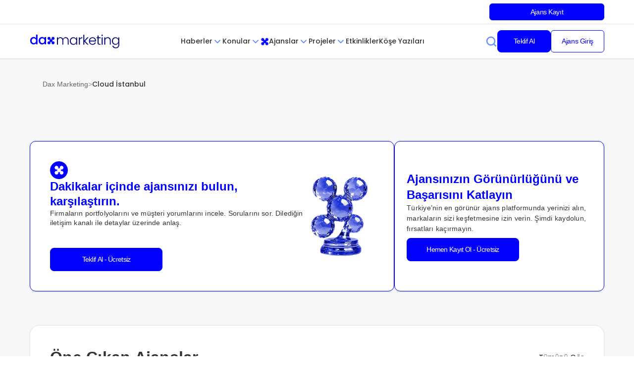

--- FILE ---
content_type: text/html;charset=utf-8
request_url: https://www.dijitalajanslar.com/markalar/cloud-istanbul/
body_size: 27370
content:
<!DOCTYPE html><html  lang="tr"><head><meta charset="utf-8">
<meta name="viewport" content="width=device-width, initial-scale=1, maximum-scale=5">
<title>Cloud İstanbul Haberleri</title>
<link rel="preconnect" href="https://img.edvido.com">
<link rel="preconnect" href="https://cdn.dijitalajanslar.com">
<script src="/js/lazysizes.min.js" async defer></script>
<style>@import"https://fonts.googleapis.com/css2?family=Poppins:wght@500&display=swap";</style>
<style>*,:after,:before{--tw-border-spacing-x:0;--tw-border-spacing-y:0;--tw-translate-x:0;--tw-translate-y:0;--tw-rotate:0;--tw-skew-x:0;--tw-skew-y:0;--tw-scale-x:1;--tw-scale-y:1;--tw-pan-x: ;--tw-pan-y: ;--tw-pinch-zoom: ;--tw-scroll-snap-strictness:proximity;--tw-gradient-from-position: ;--tw-gradient-via-position: ;--tw-gradient-to-position: ;--tw-ordinal: ;--tw-slashed-zero: ;--tw-numeric-figure: ;--tw-numeric-spacing: ;--tw-numeric-fraction: ;--tw-ring-inset: ;--tw-ring-offset-width:0px;--tw-ring-offset-color:#fff;--tw-ring-color:rgba(59,130,246,.5);--tw-ring-offset-shadow:0 0 #0000;--tw-ring-shadow:0 0 #0000;--tw-shadow:0 0 #0000;--tw-shadow-colored:0 0 #0000;--tw-blur: ;--tw-brightness: ;--tw-contrast: ;--tw-grayscale: ;--tw-hue-rotate: ;--tw-invert: ;--tw-saturate: ;--tw-sepia: ;--tw-drop-shadow: ;--tw-backdrop-blur: ;--tw-backdrop-brightness: ;--tw-backdrop-contrast: ;--tw-backdrop-grayscale: ;--tw-backdrop-hue-rotate: ;--tw-backdrop-invert: ;--tw-backdrop-opacity: ;--tw-backdrop-saturate: ;--tw-backdrop-sepia: ;--tw-contain-size: ;--tw-contain-layout: ;--tw-contain-paint: ;--tw-contain-style: }::backdrop{--tw-border-spacing-x:0;--tw-border-spacing-y:0;--tw-translate-x:0;--tw-translate-y:0;--tw-rotate:0;--tw-skew-x:0;--tw-skew-y:0;--tw-scale-x:1;--tw-scale-y:1;--tw-pan-x: ;--tw-pan-y: ;--tw-pinch-zoom: ;--tw-scroll-snap-strictness:proximity;--tw-gradient-from-position: ;--tw-gradient-via-position: ;--tw-gradient-to-position: ;--tw-ordinal: ;--tw-slashed-zero: ;--tw-numeric-figure: ;--tw-numeric-spacing: ;--tw-numeric-fraction: ;--tw-ring-inset: ;--tw-ring-offset-width:0px;--tw-ring-offset-color:#fff;--tw-ring-color:rgba(59,130,246,.5);--tw-ring-offset-shadow:0 0 #0000;--tw-ring-shadow:0 0 #0000;--tw-shadow:0 0 #0000;--tw-shadow-colored:0 0 #0000;--tw-blur: ;--tw-brightness: ;--tw-contrast: ;--tw-grayscale: ;--tw-hue-rotate: ;--tw-invert: ;--tw-saturate: ;--tw-sepia: ;--tw-drop-shadow: ;--tw-backdrop-blur: ;--tw-backdrop-brightness: ;--tw-backdrop-contrast: ;--tw-backdrop-grayscale: ;--tw-backdrop-hue-rotate: ;--tw-backdrop-invert: ;--tw-backdrop-opacity: ;--tw-backdrop-saturate: ;--tw-backdrop-sepia: ;--tw-contain-size: ;--tw-contain-layout: ;--tw-contain-paint: ;--tw-contain-style: }/*! tailwindcss v3.4.18 | MIT License | https://tailwindcss.com*/*,:after,:before{border:0 solid #e5e7eb;box-sizing:border-box}:after,:before{--tw-content:""}:host,html{line-height:1.5;-webkit-text-size-adjust:100%;font-family:Poppins,sans-serif;font-feature-settings:normal;font-variation-settings:normal;-moz-tab-size:4;-o-tab-size:4;tab-size:4;-webkit-tap-highlight-color:transparent}body{line-height:inherit;margin:0}hr{border-top-width:1px;color:inherit;height:0}abbr:where([title]){-webkit-text-decoration:underline dotted;text-decoration:underline dotted}h1,h2,h3,h4,h5,h6{font-size:inherit;font-weight:inherit}a{color:inherit;text-decoration:inherit}b,strong{font-weight:bolder}code,kbd,pre,samp{font-family:ui-monospace,SFMono-Regular,Menlo,Monaco,Consolas,Liberation Mono,Courier New,monospace;font-feature-settings:normal;font-size:1em;font-variation-settings:normal}small{font-size:80%}sub,sup{font-size:75%;line-height:0;position:relative;vertical-align:baseline}sub{bottom:-.25em}sup{top:-.5em}table{border-collapse:collapse;border-color:inherit;text-indent:0}button,input,optgroup,select,textarea{color:inherit;font-family:inherit;font-feature-settings:inherit;font-size:100%;font-variation-settings:inherit;font-weight:inherit;letter-spacing:inherit;line-height:inherit;margin:0;padding:0}button,select{text-transform:none}button,input:where([type=button]),input:where([type=reset]),input:where([type=submit]){-webkit-appearance:button;background-color:transparent;background-image:none}:-moz-focusring{outline:auto}:-moz-ui-invalid{box-shadow:none}progress{vertical-align:baseline}::-webkit-inner-spin-button,::-webkit-outer-spin-button{height:auto}[type=search]{-webkit-appearance:textfield;outline-offset:-2px}::-webkit-search-decoration{-webkit-appearance:none}::-webkit-file-upload-button{-webkit-appearance:button;font:inherit}summary{display:list-item}blockquote,dd,dl,figure,h1,h2,h3,h4,h5,h6,hr,p,pre{margin:0}fieldset{margin:0}fieldset,legend{padding:0}menu,ol,ul{list-style:none;margin:0;padding:0}dialog{padding:0}textarea{resize:vertical}input::-moz-placeholder,textarea::-moz-placeholder{color:#9ca3af;opacity:1}input::placeholder,textarea::placeholder{color:#9ca3af;opacity:1}[role=button],button{cursor:pointer}:disabled{cursor:default}audio,canvas,embed,iframe,img,object,svg,video{display:block;vertical-align:middle}img,video{height:auto;max-width:100%}[hidden]:where(:not([hidden=until-found])){display:none}*,a,body,button,div,h1,h2,h3,h4,h5,h6,html,input,label,li,p,select,span,td,textarea,th{font-family:Poppins,sans-serif!important}.container{width:100%}@media (min-width:640px){.container{max-width:640px}}@media (min-width:768px){.container{max-width:768px}}@media (min-width:1024px){.container{max-width:1024px}}@media (min-width:1280px){.container{max-width:1280px}}@media (min-width:1536px){.container{max-width:1536px}}.form-input{border-radius:.5rem;border-width:1px;width:100%;--tw-border-opacity:1;border-color:rgb(229 231 235/var(--tw-border-opacity,1));--tw-bg-opacity:1;background-color:rgb(255 255 255/var(--tw-bg-opacity,1));font-size:.875rem;line-height:1.25rem;padding:.75rem 1rem;--tw-text-opacity:1;color:rgb(17 24 39/var(--tw-text-opacity,1))}.form-input::-moz-placeholder{--tw-placeholder-opacity:1;color:rgb(156 163 175/var(--tw-placeholder-opacity,1))}.form-input::placeholder{--tw-placeholder-opacity:1;color:rgb(156 163 175/var(--tw-placeholder-opacity,1))}.form-input:focus{border-color:transparent;outline:2px solid transparent;outline-offset:2px;--tw-ring-offset-shadow:var(--tw-ring-inset) 0 0 0 var(--tw-ring-offset-width) var(--tw-ring-offset-color);--tw-ring-shadow:var(--tw-ring-inset) 0 0 0 calc(2px + var(--tw-ring-offset-width)) var(--tw-ring-color);box-shadow:var(--tw-ring-offset-shadow),var(--tw-ring-shadow),var(--tw-shadow,0 0 #0000);--tw-ring-opacity:1;--tw-ring-color:rgb(59 130 246/var(--tw-ring-opacity,1))}.form-input{transition-duration:.2s;transition-property:all;transition-timing-function:cubic-bezier(.4,0,.2,1)}.form-textarea{border-radius:.5rem;border-width:1px;width:100%;--tw-border-opacity:1;border-color:rgb(229 231 235/var(--tw-border-opacity,1));--tw-bg-opacity:1;background-color:rgb(255 255 255/var(--tw-bg-opacity,1));font-size:.875rem;line-height:1.25rem;padding:.75rem 1rem;--tw-text-opacity:1;color:rgb(17 24 39/var(--tw-text-opacity,1))}.form-textarea::-moz-placeholder{--tw-placeholder-opacity:1;color:rgb(156 163 175/var(--tw-placeholder-opacity,1))}.form-textarea::placeholder{--tw-placeholder-opacity:1;color:rgb(156 163 175/var(--tw-placeholder-opacity,1))}.form-textarea:focus{border-color:transparent;outline:2px solid transparent;outline-offset:2px;--tw-ring-offset-shadow:var(--tw-ring-inset) 0 0 0 var(--tw-ring-offset-width) var(--tw-ring-offset-color);--tw-ring-shadow:var(--tw-ring-inset) 0 0 0 calc(2px + var(--tw-ring-offset-width)) var(--tw-ring-color);box-shadow:var(--tw-ring-offset-shadow),var(--tw-ring-shadow),var(--tw-shadow,0 0 #0000);--tw-ring-opacity:1;--tw-ring-color:rgb(59 130 246/var(--tw-ring-opacity,1))}.form-textarea{min-height:120px;resize:none;transition-duration:.2s;transition-property:all;transition-timing-function:cubic-bezier(.4,0,.2,1)}.sr-only{height:1px;margin:-1px;overflow:hidden;padding:0;position:absolute;width:1px;clip:rect(0,0,0,0);border-width:0;white-space:nowrap}.pointer-events-none{pointer-events:none}.visible{visibility:visible}.collapse{visibility:collapse}.static{position:static}.fixed{position:fixed}.absolute{position:absolute}.relative{position:relative}.sticky{position:sticky}.inset-0{top:0;right:0;bottom:0;left:0}.bottom-0{bottom:0}.left-0{left:0}.left-2{left:.5rem}.left-4{left:1rem}.right-0{right:0}.right-2{right:.5rem}.right-4{right:1rem}.right-5{right:1.25rem}.top-0{top:0}.top-1\/2{top:50%}.top-4{top:1rem}.top-full{top:100%}.z-10{z-index:10}.z-50{z-index:50}.z-\[99999\]{z-index:99999}.m-0{margin:0}.mx-4{margin-left:1rem;margin-right:1rem}.mx-auto{margin-left:auto;margin-right:auto}.my-6{margin-bottom:1.5rem;margin-top:1.5rem}.\!mb-20{margin-bottom:5rem!important}.\!mt-0{margin-top:0!important}.\!mt-12{margin-top:3rem!important}.\!mt-4{margin-top:1rem!important}.\!mt-6{margin-top:1.5rem!important}.\!mt-\[43px\]{margin-top:43px!important}.-ml-\[6\%\]{margin-left:-6%}.mb-0{margin-bottom:0}.mb-0\.5{margin-bottom:.125rem}.mb-1{margin-bottom:.25rem}.mb-10{margin-bottom:2.5rem}.mb-2{margin-bottom:.5rem}.mb-3{margin-bottom:.75rem}.mb-4{margin-bottom:1rem}.mb-6{margin-bottom:1.5rem}.mb-8{margin-bottom:2rem}.mb-\[12px\]{margin-bottom:12px}.mb-\[2px\]{margin-bottom:2px}.mb-\[4px\]{margin-bottom:4px}.mb-\[8px\]{margin-bottom:8px}.ml-3{margin-left:.75rem}.ml-4{margin-left:1rem}.mr-8{margin-right:2rem}.ms-auto{margin-inline-start:auto}.mt-0{margin-top:0}.mt-1{margin-top:.25rem}.mt-10{margin-top:2.5rem}.mt-2{margin-top:.5rem}.mt-20{margin-top:5rem}.mt-3{margin-top:.75rem}.mt-4{margin-top:1rem}.mt-6{margin-top:1.5rem}.mt-8{margin-top:2rem}.mt-\[-40px\]{margin-top:-40px}.mt-\[27px\]{margin-top:27px}.mt-\[32px\]{margin-top:32px}.mt-\[43px\]{margin-top:43px}.mt-\[48px\]{margin-top:48px}.mt-\[4px\]{margin-top:4px}.mt-\[8px\]{margin-top:8px}.mt-auto{margin-top:auto}.line-clamp-1{-webkit-line-clamp:1}.line-clamp-1,.line-clamp-2{display:-webkit-box;overflow:hidden;-webkit-box-orient:vertical}.line-clamp-2{-webkit-line-clamp:2}.line-clamp-3{display:-webkit-box;overflow:hidden;-webkit-box-orient:vertical;-webkit-line-clamp:3}.block{display:block}.inline-block{display:inline-block}.inline{display:inline}.\!flex{display:flex!important}.flex{display:flex}.inline-flex{display:inline-flex}.table{display:table}.grid{display:grid}.contents{display:contents}.\!hidden{display:none!important}.hidden{display:none}.aspect-\[4\/1\]{aspect-ratio:4/1}.\!h-\[28px\]{height:28px!important}.\!h-\[40px\]{height:40px!important}.\!h-auto{height:auto!important}.h-0{height:0}.h-10{height:2.5rem}.h-14{height:3.5rem}.h-16{height:4rem}.h-3{height:.75rem}.h-4{height:1rem}.h-4\/5{height:80%}.h-5{height:1.25rem}.h-6{height:1.5rem}.h-7{height:1.75rem}.h-8{height:2rem}.h-9{height:2.25rem}.h-\[100px\]{height:100px}.h-\[106px\]{height:106px}.h-\[150px\]{height:150px}.h-\[16px\]{height:16px}.h-\[185px\]{height:185px}.h-\[18px\]{height:18px}.h-\[193px\]{height:193px}.h-\[200px\]{height:200px}.h-\[20px\]{height:20px}.h-\[216px\]{height:216px}.h-\[22px\]{height:22px}.h-\[240px\]{height:240px}.h-\[24px\]{height:24px}.h-\[250px\]{height:250px}.h-\[25px\]{height:25px}.h-\[28px\]{height:28px}.h-\[2px\]{height:2px}.h-\[300px\]{height:300px}.h-\[304px\]{height:304px}.h-\[30px\]{height:30px}.h-\[32px\]{height:32px}.h-\[335px\]{height:335px}.h-\[33px\]{height:33px}.h-\[34px\]{height:34px}.h-\[36px\]{height:36px}.h-\[400px\]{height:400px}.h-\[409px\]{height:409px}.h-\[40px\]{height:40px}.h-\[41px\]{height:41px}.h-\[420px\]{height:420px}.h-\[44px\]{height:44px}.h-\[45px\]{height:45px}.h-\[488px\]{height:488px}.h-\[48px\]{height:48px}.h-\[491px\]{height:491px}.h-\[530px\]{height:530px}.h-\[56px\]{height:56px}.h-\[60px\]{height:60px}.h-\[61px\]{height:61px}.h-\[70px\]{height:70px}.h-\[80px\]{height:80px}.h-\[88px\]{height:88px}.h-\[90px\]{height:90px}.h-\[94px\]{height:94px}.h-\[99px\]{height:99px}.h-\[9px\]{height:9px}.h-auto{height:auto}.h-fit{height:-moz-fit-content;height:fit-content}.h-full{height:100%}.\!max-h-\[973px\]{max-height:973px!important}.\!max-h-\[974px\]{max-height:974px!important}.max-h-\[300px\]{max-height:300px}.max-h-\[335px\]{max-height:335px}.max-h-\[359px\]{max-height:359px}.max-h-\[663px\]{max-height:663px}.max-h-\[90vh\]{max-height:90vh}.min-h-\[220px\]{min-height:220px}.min-h-\[280px\]{min-height:280px}.min-h-\[304px\]{min-height:304px}.min-h-\[600px\]{min-height:600px}.min-h-\[60vh\]{min-height:60vh}.min-h-\[64px\]{min-height:64px}.min-h-screen{min-height:100vh}.\!w-\[100px\]{width:100px!important}.\!w-\[106px\]{width:106px!important}.\!w-\[286px\]{width:286px!important}.\!w-\[90px\]{width:90px!important}.w-10{width:2.5rem}.w-14{width:3.5rem}.w-16{width:4rem}.w-2{width:.5rem}.w-3{width:.75rem}.w-32{width:8rem}.w-4{width:1rem}.w-48{width:12rem}.w-5{width:1.25rem}.w-6{width:1.5rem}.w-8{width:2rem}.w-9{width:2.25rem}.w-96{width:24rem}.w-\[100px\]{width:100px}.w-\[120px\]{width:120px}.w-\[140px\]{width:140px}.w-\[149px\]{width:149px}.w-\[150px\]{width:150px}.w-\[15px\]{width:15px}.w-\[16px\]{width:16px}.w-\[17px\]{width:17px}.w-\[18px\]{width:18px}.w-\[1px\]{width:1px}.w-\[20px\]{width:20px}.w-\[220px\]{width:220px}.w-\[227px\]{width:227px}.w-\[22px\]{width:22px}.w-\[232px\]{width:232px}.w-\[238px\]{width:238px}.w-\[245px\]{width:245px}.w-\[24px\]{width:24px}.w-\[25px\]{width:25px}.w-\[264px\]{width:264px}.w-\[280px\]{width:280px}.w-\[28px\]{width:28px}.w-\[2px\]{width:2px}.w-\[301px\]{width:301px}.w-\[302px\]{width:302px}.w-\[30px\]{width:30px}.w-\[32px\]{width:32px}.w-\[367px\]{width:367px}.w-\[36px\]{width:36px}.w-\[40px\]{width:40px}.w-\[500px\]{width:500px}.w-\[60px\]{width:60px}.w-\[70px\]{width:70px}.w-\[80px\]{width:80px}.w-\[88px\]{width:88px}.w-\[90px\]{width:90px}.w-\[94px\]{width:94px}.w-\[9px\]{width:9px}.w-auto{width:auto}.w-fit{width:-moz-fit-content;width:fit-content}.w-full{width:100%}.min-w-0{min-width:0}.min-w-\[320px\]{min-width:320px}.min-w-\[350px\]{min-width:350px}.min-w-full{min-width:100%}.max-w-2xl{max-width:42rem}.max-w-\[1024px\]{max-width:1024px}.max-w-\[106px\]{max-width:106px}.max-w-\[1200px\]{max-width:1200px}.max-w-\[1244px\]{max-width:1244px}.max-w-\[1440px\]{max-width:1440px}.max-w-\[150px\]{max-width:150px}.max-w-\[200px\]{max-width:200px}.max-w-\[223px\]{max-width:223px}.max-w-\[238px\]{max-width:238px}.max-w-\[367px\]{max-width:367px}.max-w-\[400px\]{max-width:400px}.max-w-\[500px\]{max-width:500px}.max-w-\[840px\]{max-width:840px}.max-w-\[900px\]{max-width:900px}.max-w-\[95\%\]{max-width:95%}.max-w-\[956px\]{max-width:956px}.max-w-\[984px\]{max-width:984px}.max-w-full{max-width:100%}.max-w-lg{max-width:32rem}.max-w-md{max-width:28rem}.max-w-none{max-width:none}.flex-1{flex:1 1 0%}.flex-shrink{flex-shrink:1}.flex-shrink-0,.shrink-0{flex-shrink:0}.flex-grow{flex-grow:1}.border-collapse{border-collapse:collapse}.-translate-y-1\/2{--tw-translate-y:-50%}.-rotate-90,.-translate-y-1\/2{transform:translate(var(--tw-translate-x),var(--tw-translate-y)) rotate(var(--tw-rotate)) skew(var(--tw-skew-x)) skewY(var(--tw-skew-y)) scaleX(var(--tw-scale-x)) scaleY(var(--tw-scale-y))}.-rotate-90{--tw-rotate:-90deg}.rotate-180{--tw-rotate:180deg}.rotate-180,.rotate-45{transform:translate(var(--tw-translate-x),var(--tw-translate-y)) rotate(var(--tw-rotate)) skew(var(--tw-skew-x)) skewY(var(--tw-skew-y)) scaleX(var(--tw-scale-x)) scaleY(var(--tw-scale-y))}.rotate-45{--tw-rotate:45deg}.rotate-90{--tw-rotate:90deg}.rotate-90,.transform{transform:translate(var(--tw-translate-x),var(--tw-translate-y)) rotate(var(--tw-rotate)) skew(var(--tw-skew-x)) skewY(var(--tw-skew-y)) scaleX(var(--tw-scale-x)) scaleY(var(--tw-scale-y))}@keyframes pulse{50%{opacity:.5}}.animate-pulse{animation:pulse 2s cubic-bezier(.4,0,.6,1) infinite}@keyframes spin{to{transform:rotate(1turn)}}.animate-spin{animation:spin 1s linear infinite}.cursor-grab{cursor:grab}.cursor-not-allowed{cursor:not-allowed}.cursor-pointer{cursor:pointer}.select-none{-webkit-user-select:none;-moz-user-select:none;user-select:none}.resize{resize:both}.snap-x{scroll-snap-type:x var(--tw-scroll-snap-strictness)}.snap-mandatory{--tw-scroll-snap-strictness:mandatory}.snap-start{scroll-snap-align:start}.list-none{list-style-type:none}.appearance-none{-webkit-appearance:none;-moz-appearance:none;appearance:none}.grid-cols-1{grid-template-columns:repeat(1,minmax(0,1fr))}.grid-cols-2{grid-template-columns:repeat(2,minmax(0,1fr))}.grid-cols-3{grid-template-columns:repeat(3,minmax(0,1fr))}.flex-row{flex-direction:row}.flex-col{flex-direction:column}.flex-wrap{flex-wrap:wrap}.flex-nowrap{flex-wrap:nowrap}.items-start{align-items:flex-start}.items-end{align-items:flex-end}.items-center{align-items:center}.items-stretch{align-items:stretch}.justify-start{justify-content:flex-start}.justify-end{justify-content:flex-end}.justify-center{justify-content:center}.justify-between{justify-content:space-between}.justify-around{justify-content:space-around}.\!gap-0{gap:0!important}.gap-0{gap:0}.gap-0\.5{gap:.125rem}.gap-1{gap:.25rem}.gap-1\.5{gap:.375rem}.gap-10{gap:2.5rem}.gap-12{gap:3rem}.gap-2{gap:.5rem}.gap-2\.5{gap:.625rem}.gap-20{gap:5rem}.gap-3{gap:.75rem}.gap-3\.5{gap:.875rem}.gap-4{gap:1rem}.gap-5{gap:1.25rem}.gap-6{gap:1.5rem}.gap-7{gap:1.75rem}.gap-8{gap:2rem}.gap-\[10px\]{gap:10px}.gap-\[12px\]{gap:12px}.gap-\[14px\]{gap:14px}.gap-\[16px\]{gap:16px}.gap-\[17px\]{gap:17px}.gap-\[18px\]{gap:18px}.gap-\[20px\]{gap:20px}.gap-\[21px\]{gap:21px}.gap-\[22px\]{gap:22px}.gap-\[23px\]{gap:23px}.gap-\[24px\]{gap:24px}.gap-\[26px\]{gap:26px}.gap-\[28px\]{gap:28px}.gap-\[30px\]{gap:30px}.gap-\[32px\]{gap:32px}.gap-\[34px\]{gap:34px}.gap-\[36px\]{gap:36px}.gap-\[39px\]{gap:39px}.gap-\[40px\]{gap:40px}.gap-\[4px\]{gap:4px}.gap-\[60px\]{gap:60px}.gap-\[6px\]{gap:6px}.gap-\[8px\]{gap:8px}.gap-x-3{-moz-column-gap:.75rem;column-gap:.75rem}.gap-x-6{-moz-column-gap:1.5rem;column-gap:1.5rem}.gap-x-8{-moz-column-gap:2rem;column-gap:2rem}.gap-x-\[20px\]{-moz-column-gap:20px;column-gap:20px}.gap-y-4{row-gap:1rem}.gap-y-8{row-gap:2rem}.gap-y-\[32px\]{row-gap:32px}.space-y-1>:not([hidden])~:not([hidden]){--tw-space-y-reverse:0;margin-bottom:calc(.25rem*var(--tw-space-y-reverse));margin-top:calc(.25rem*(1 - var(--tw-space-y-reverse)))}.space-y-2>:not([hidden])~:not([hidden]){--tw-space-y-reverse:0;margin-bottom:calc(.5rem*var(--tw-space-y-reverse));margin-top:calc(.5rem*(1 - var(--tw-space-y-reverse)))}.space-y-3>:not([hidden])~:not([hidden]){--tw-space-y-reverse:0;margin-bottom:calc(.75rem*var(--tw-space-y-reverse));margin-top:calc(.75rem*(1 - var(--tw-space-y-reverse)))}.space-y-4>:not([hidden])~:not([hidden]){--tw-space-y-reverse:0;margin-bottom:calc(1rem*var(--tw-space-y-reverse));margin-top:calc(1rem*(1 - var(--tw-space-y-reverse)))}.self-start{align-self:flex-start}.overflow-auto{overflow:auto}.overflow-hidden{overflow:hidden}.overflow-x-auto{overflow-x:auto}.overflow-y-auto{overflow-y:auto}.overflow-x-hidden{overflow-x:hidden}.overflow-y-hidden{overflow-y:hidden}.scroll-smooth{scroll-behavior:smooth}.truncate{overflow:hidden;white-space:nowrap}.text-ellipsis,.truncate{text-overflow:ellipsis}.whitespace-nowrap{white-space:nowrap}.rounded{border-radius:.25rem}.rounded-2xl{border-radius:1rem}.rounded-3xl{border-radius:1.5rem}.rounded-\[100px\]{border-radius:100px}.rounded-\[10px\]{border-radius:10px}.rounded-\[12px\]{border-radius:12px}.rounded-\[16px\]{border-radius:16px}.rounded-\[20px\]{border-radius:20px}.rounded-\[4px\]{border-radius:4px}.rounded-\[8px\]{border-radius:8px}.rounded-full{border-radius:9999px}.rounded-lg{border-radius:.5rem}.rounded-md{border-radius:.375rem}.rounded-xl{border-radius:.75rem}.rounded-b-\[20px\]{border-bottom-left-radius:20px;border-bottom-right-radius:20px}.rounded-t-\[12px\]{border-top-left-radius:12px;border-top-right-radius:12px}.rounded-t-\[20px\]{border-top-left-radius:20px;border-top-right-radius:20px}.\!border{border-width:1px!important}.\!border-0{border-width:0!important}.border{border-width:1px}.border-0{border-width:0}.border-2{border-width:2px}.border-4{border-width:4px}.border-\[0\.4px\]{border-width:.4px}.border-\[0\.6px\]{border-width:.6px}.border-\[1px\]{border-width:1px}.border-\[3px\]{border-width:3px}.border-b{border-bottom-width:1px}.border-b-2{border-bottom-width:2px}.border-b-\[0\.6px\]{border-bottom-width:.6px}.border-t{border-top-width:1px}.border-solid{border-style:solid}.border-none{border-style:none}.\!border-white{--tw-border-opacity:1!important;border-color:rgb(255 255 255/var(--tw-border-opacity,1))!important}.border-\[\#0000ff\]{--tw-border-opacity:1;border-color:rgb(0 0 255/var(--tw-border-opacity,1))}.border-\[\#01017A\]{--tw-border-opacity:1;border-color:rgb(1 1 122/var(--tw-border-opacity,1))}.border-\[\#0101FD\]{--tw-border-opacity:1;border-color:rgb(1 1 253/var(--tw-border-opacity,1))}.border-\[\#3366FF\]{--tw-border-opacity:1;border-color:rgb(51 102 255/var(--tw-border-opacity,1))}.border-\[\#464646\]{--tw-border-opacity:1;border-color:rgb(70 70 70/var(--tw-border-opacity,1))}.border-\[\#668CFF\]{--tw-border-opacity:1;border-color:rgb(102 140 255/var(--tw-border-opacity,1))}.border-\[\#999999\]{--tw-border-opacity:1;border-color:rgb(153 153 153/var(--tw-border-opacity,1))}.border-\[\#D9D9D9\]{--tw-border-opacity:1;border-color:rgb(217 217 217/var(--tw-border-opacity,1))}.border-\[\#DADADA\]{--tw-border-opacity:1;border-color:rgb(218 218 218/var(--tw-border-opacity,1))}.border-\[\#E0E0E0\]{--tw-border-opacity:1;border-color:rgb(224 224 224/var(--tw-border-opacity,1))}.border-\[\#E5E5E5\]{--tw-border-opacity:1;border-color:rgb(229 229 229/var(--tw-border-opacity,1))}.border-\[\#F0F0F0\]{--tw-border-opacity:1;border-color:rgb(240 240 240/var(--tw-border-opacity,1))}.border-gray-100{--tw-border-opacity:1;border-color:rgb(243 244 246/var(--tw-border-opacity,1))}.border-gray-200{--tw-border-opacity:1;border-color:rgb(229 231 235/var(--tw-border-opacity,1))}.border-gray-300{--tw-border-opacity:1;border-color:rgb(209 213 219/var(--tw-border-opacity,1))}.border-transparent{border-color:transparent}.border-white{--tw-border-opacity:1;border-color:rgb(255 255 255/var(--tw-border-opacity,1))}.border-t-transparent{border-top-color:transparent}.\!bg-\[\#0101FD\]{--tw-bg-opacity:1!important;background-color:rgb(1 1 253/var(--tw-bg-opacity,1))!important}.\!bg-white{--tw-bg-opacity:1!important;background-color:rgb(255 255 255/var(--tw-bg-opacity,1))!important}.bg-\[\#000000\]{--tw-bg-opacity:1;background-color:rgb(0 0 0/var(--tw-bg-opacity,1))}.bg-\[\#00007a\]{--tw-bg-opacity:1;background-color:rgb(0 0 122/var(--tw-bg-opacity,1))}.bg-\[\#00008B\]{--tw-bg-opacity:1;background-color:rgb(0 0 139/var(--tw-bg-opacity,1))}.bg-\[\#01017A\],.bg-\[\#01017a\]{--tw-bg-opacity:1;background-color:rgb(1 1 122/var(--tw-bg-opacity,1))}.bg-\[\#0101FD\],.bg-\[\#0101fd\]{--tw-bg-opacity:1;background-color:rgb(1 1 253/var(--tw-bg-opacity,1))}.bg-\[\#0500FF\]{--tw-bg-opacity:1;background-color:rgb(5 0 255/var(--tw-bg-opacity,1))}.bg-\[\#333333\]{--tw-bg-opacity:1;background-color:rgb(51 51 51/var(--tw-bg-opacity,1))}.bg-\[\#3366FF\]{--tw-bg-opacity:1;background-color:rgb(51 102 255/var(--tw-bg-opacity,1))}.bg-\[\#464646\]{--tw-bg-opacity:1;background-color:rgb(70 70 70/var(--tw-bg-opacity,1))}.bg-\[\#6366f1\]{--tw-bg-opacity:1;background-color:rgb(99 102 241/var(--tw-bg-opacity,1))}.bg-\[\#668CFF\]{--tw-bg-opacity:1;background-color:rgb(102 140 255/var(--tw-bg-opacity,1))}.bg-\[\#98c997\]{--tw-bg-opacity:1;background-color:rgb(152 201 151/var(--tw-bg-opacity,1))}.bg-\[\#999999\]{--tw-bg-opacity:1;background-color:rgb(153 153 153/var(--tw-bg-opacity,1))}.bg-\[\#D9D9D9\]{--tw-bg-opacity:1;background-color:rgb(217 217 217/var(--tw-bg-opacity,1))}.bg-\[\#D9E3FF\]{--tw-bg-opacity:1;background-color:rgb(217 227 255/var(--tw-bg-opacity,1))}.bg-\[\#E0E0E0\]{--tw-bg-opacity:1;background-color:rgb(224 224 224/var(--tw-bg-opacity,1))}.bg-\[\#E8E8FF\]{--tw-bg-opacity:1;background-color:rgb(232 232 255/var(--tw-bg-opacity,1))}.bg-\[\#E8EEFF\]{--tw-bg-opacity:1;background-color:rgb(232 238 255/var(--tw-bg-opacity,1))}.bg-\[\#E8F6FF\]{--tw-bg-opacity:1;background-color:rgb(232 246 255/var(--tw-bg-opacity,1))}.bg-\[\#EDEDFF\]{--tw-bg-opacity:1;background-color:rgb(237 237 255/var(--tw-bg-opacity,1))}.bg-\[\#EEFFED\]{--tw-bg-opacity:1;background-color:rgb(238 255 237/var(--tw-bg-opacity,1))}.bg-\[\#F0F2FF\]{--tw-bg-opacity:1;background-color:rgb(240 242 255/var(--tw-bg-opacity,1))}.bg-\[\#F5F5F5\]{--tw-bg-opacity:1;background-color:rgb(245 245 245/var(--tw-bg-opacity,1))}.bg-\[\#F5F7FF\]{--tw-bg-opacity:1;background-color:rgb(245 247 255/var(--tw-bg-opacity,1))}.bg-\[\#F8F8FA\]{--tw-bg-opacity:1;background-color:rgb(248 248 250/var(--tw-bg-opacity,1))}.bg-\[\#F8F9FF\]{--tw-bg-opacity:1;background-color:rgb(248 249 255/var(--tw-bg-opacity,1))}.bg-\[\#F9F9FF\]{--tw-bg-opacity:1;background-color:rgb(249 249 255/var(--tw-bg-opacity,1))}.bg-\[\#FBFCFD\]{--tw-bg-opacity:1;background-color:rgb(251 252 253/var(--tw-bg-opacity,1))}.bg-\[\#FEE4E4\]{--tw-bg-opacity:1;background-color:rgb(254 228 228/var(--tw-bg-opacity,1))}.bg-\[\#FFEBEB\]{--tw-bg-opacity:1;background-color:rgb(255 235 235/var(--tw-bg-opacity,1))}.bg-\[\#FFF4E5\]{--tw-bg-opacity:1;background-color:rgb(255 244 229/var(--tw-bg-opacity,1))}.bg-\[\#FFFFFF\]{--tw-bg-opacity:1;background-color:rgb(255 255 255/var(--tw-bg-opacity,1))}.bg-\[rgb\(232\,246\,255\)\]{--tw-bg-opacity:1;background-color:rgb(232 246 255/var(--tw-bg-opacity,1))}.bg-black{--tw-bg-opacity:1;background-color:rgb(0 0 0/var(--tw-bg-opacity,1))}.bg-black\/40{background-color:#0006}.bg-black\/50{background-color:#00000080}.bg-blue-600{--tw-bg-opacity:1;background-color:rgb(37 99 235/var(--tw-bg-opacity,1))}.bg-gray-100{--tw-bg-opacity:1;background-color:rgb(243 244 246/var(--tw-bg-opacity,1))}.bg-gray-200{--tw-bg-opacity:1;background-color:rgb(229 231 235/var(--tw-bg-opacity,1))}.bg-gray-50{--tw-bg-opacity:1;background-color:rgb(249 250 251/var(--tw-bg-opacity,1))}.bg-neutral-100{--tw-bg-opacity:1;background-color:rgb(245 245 245/var(--tw-bg-opacity,1))}.bg-purple-200{--tw-bg-opacity:1;background-color:rgb(233 213 255/var(--tw-bg-opacity,1))}.bg-transparent{background-color:transparent}.bg-white{--tw-bg-opacity:1;background-color:rgb(255 255 255/var(--tw-bg-opacity,1))}.bg-white\/5{background-color:#ffffff0d}.bg-white\/90{background-color:#ffffffe6}.bg-opacity-50{--tw-bg-opacity:.5}.bg-opacity-60{--tw-bg-opacity:.6}.bg-opacity-80{--tw-bg-opacity:.8}.bg-\[url\(\'\/Desktop-1\.png\'\)\]{background-image:url(/Desktop-1.png)}.bg-\[url\(\'data\:image\/svg\+xml\;charset\=US-ASCII\,\%3csvg\%20xmlns\=\%22http\:\/\/www\.w3\.org\/2000\/svg\%22\%20viewBox\=\%220\%200\%204\%205\%22\%3e\%3cpath\%20fill\=\%22\%23ffffff\%22\%20d\=\%22M2\%200L0\%202h4zm0\%205L0\%203h4z\%22\/\%3e\%3c\/svg\%3e\'\)\]{background-image:url(data:image/svg+xml;charset=US-ASCII,%3csvg%20xmlns=%22http://www.w3.org/2000/svg%22%20viewBox=%220%200%204%205%22%3e%3cpath%20fill=%22%23ffffff%22%20d=%22M2%200L0%202h4zm0%205L0%203h4z%22/%3e%3c/svg%3e)}.bg-gradient-to-b{background-image:linear-gradient(to bottom,var(--tw-gradient-stops))}.bg-gradient-to-br{background-image:linear-gradient(to bottom right,var(--tw-gradient-stops))}.bg-gradient-to-t{background-image:linear-gradient(to top,var(--tw-gradient-stops))}.from-\[\#0101fd\]{--tw-gradient-from:#0101fd var(--tw-gradient-from-position);--tw-gradient-to:rgba(1,1,253,0) var(--tw-gradient-to-position);--tw-gradient-stops:var(--tw-gradient-from),var(--tw-gradient-to)}.from-\[\#f8f9ff\]{--tw-gradient-from:#f8f9ff var(--tw-gradient-from-position);--tw-gradient-to:rgba(248,249,255,0) var(--tw-gradient-to-position);--tw-gradient-stops:var(--tw-gradient-from),var(--tw-gradient-to)}.from-black\/70{--tw-gradient-from:rgba(0,0,0,.7) var(--tw-gradient-from-position);--tw-gradient-to:transparent var(--tw-gradient-to-position);--tw-gradient-stops:var(--tw-gradient-from),var(--tw-gradient-to)}.via-black\/30{--tw-gradient-to:transparent var(--tw-gradient-to-position);--tw-gradient-stops:var(--tw-gradient-from),rgba(0,0,0,.3) var(--tw-gradient-via-position),var(--tw-gradient-to)}.to-\[\#01017a\]{--tw-gradient-to:#01017a var(--tw-gradient-to-position)}.to-transparent{--tw-gradient-to:transparent var(--tw-gradient-to-position)}.to-white{--tw-gradient-to:#fff var(--tw-gradient-to-position)}.bg-\[length\:12px\]{background-size:12px}.bg-cover{background-size:cover}.bg-\[right_16px_center\]{background-position:right 16px center}.bg-center{background-position:50%}.bg-no-repeat{background-repeat:no-repeat}.object-contain{-o-object-fit:contain;object-fit:contain}.object-cover{-o-object-fit:cover;object-fit:cover}.object-center{-o-object-position:center;object-position:center}.p-0{padding:0}.p-1{padding:.25rem}.p-1\.5{padding:.375rem}.p-10{padding:2.5rem}.p-16{padding:4rem}.p-2{padding:.5rem}.p-3{padding:.75rem}.p-4{padding:1rem}.p-5{padding:1.25rem}.p-6{padding:1.5rem}.p-8{padding:2rem}.p-\[18px_40px\]{padding:18px 40px}.p-\[20px\]{padding:20px}.p-\[20px_26px\]{padding:20px 26px}.p-\[24px\]{padding:24px}.p-\[3px\]{padding:3px}.p-\[8px\]{padding:8px}.\!px-0{padding-left:0!important;padding-right:0!important}.\!px-2{padding-left:.5rem!important;padding-right:.5rem!important}.\!px-4{padding-left:1rem!important;padding-right:1rem!important}.\!px-8{padding-left:2rem!important;padding-right:2rem!important}.px-0{padding-left:0;padding-right:0}.px-1{padding-left:.25rem;padding-right:.25rem}.px-10{padding-left:2.5rem;padding-right:2.5rem}.px-16{padding-left:4rem;padding-right:4rem}.px-2{padding-left:.5rem;padding-right:.5rem}.px-2\.5{padding-left:.625rem;padding-right:.625rem}.px-24{padding-left:6rem;padding-right:6rem}.px-3{padding-left:.75rem;padding-right:.75rem}.px-32{padding-left:8rem;padding-right:8rem}.px-4{padding-left:1rem;padding-right:1rem}.px-5{padding-left:1.25rem;padding-right:1.25rem}.px-6{padding-left:1.5rem;padding-right:1.5rem}.px-8{padding-left:2rem;padding-right:2rem}.px-\[12px\]{padding-left:12px;padding-right:12px}.px-\[15px\]{padding-left:15px;padding-right:15px}.px-\[16px\]{padding-left:16px;padding-right:16px}.px-\[18px\]{padding-left:18px;padding-right:18px}.px-\[20px\]{padding-left:20px;padding-right:20px}.px-\[22px\]{padding-left:22px;padding-right:22px}.px-\[24px\]{padding-left:24px;padding-right:24px}.px-\[26px\]{padding-left:26px;padding-right:26px}.px-\[4px\]{padding-left:4px;padding-right:4px}.px-\[8px\]{padding-left:8px;padding-right:8px}.py-1{padding-bottom:.25rem;padding-top:.25rem}.py-1\.5{padding-bottom:.375rem;padding-top:.375rem}.py-10{padding-bottom:2.5rem;padding-top:2.5rem}.py-12{padding-bottom:3rem;padding-top:3rem}.py-2{padding-bottom:.5rem;padding-top:.5rem}.py-2\.5{padding-bottom:.625rem;padding-top:.625rem}.py-20{padding-bottom:5rem;padding-top:5rem}.py-3{padding-bottom:.75rem;padding-top:.75rem}.py-3\.5{padding-bottom:.875rem;padding-top:.875rem}.py-4{padding-bottom:1rem;padding-top:1rem}.py-5{padding-bottom:1.25rem;padding-top:1.25rem}.py-6{padding-bottom:1.5rem;padding-top:1.5rem}.py-7{padding-bottom:1.75rem;padding-top:1.75rem}.py-8{padding-bottom:2rem;padding-top:2rem}.py-9{padding-bottom:2.25rem;padding-top:2.25rem}.py-\[12px\]{padding-bottom:12px;padding-top:12px}.py-\[18px\]{padding-bottom:18px;padding-top:18px}.py-\[20px\]{padding-bottom:20px;padding-top:20px}.py-\[2px\]{padding-bottom:2px;padding-top:2px}.py-\[4px\]{padding-bottom:4px;padding-top:4px}.py-\[6px\]{padding-bottom:6px;padding-top:6px}.py-\[8px\]{padding-bottom:8px;padding-top:8px}.\!pt-0{padding-top:0!important}.\!pt-6{padding-top:1.5rem!important}.pb-1{padding-bottom:.25rem}.pb-10{padding-bottom:2.5rem}.pb-16{padding-bottom:4rem}.pb-2{padding-bottom:.5rem}.pb-3{padding-bottom:.75rem}.pb-32{padding-bottom:8rem}.pb-4{padding-bottom:1rem}.pb-6{padding-bottom:1.5rem}.pb-7{padding-bottom:1.75rem}.pb-8{padding-bottom:2rem}.pb-\[43px\]{padding-bottom:43px}.pl-1\.5{padding-left:.375rem}.pl-12{padding-left:3rem}.pl-4{padding-left:1rem}.pl-6{padding-left:1.5rem}.pl-\[6px\]{padding-left:6px}.pr-12{padding-right:3rem}.pt-0{padding-top:0}.pt-1{padding-top:.25rem}.pt-16{padding-top:4rem}.pt-2{padding-top:.5rem}.pt-20{padding-top:5rem}.pt-32{padding-top:8rem}.pt-4{padding-top:1rem}.pt-5{padding-top:1.25rem}.pt-\[24px\]{padding-top:24px}.pt-\[43px\]{padding-top:43px}.text-left{text-align:left}.text-center{text-align:center}.text-right{text-align:right}.text-start{text-align:start}.font-\[\'Poppins\'\]{font-family:Poppins}.font-poppins{font-family:Poppins,sans-serif}.\!text-\[12px\]{font-size:12px!important}.\!text-\[16px\]{font-size:16px!important}.text-2xl{font-size:1.5rem;line-height:2rem}.text-3xl{font-size:1.875rem;line-height:2.25rem}.text-4xl{font-size:2.25rem;line-height:2.5rem}.text-\[10px\]{font-size:10px}.text-\[11px\]{font-size:11px}.text-\[120px\]{font-size:120px}.text-\[12px\]{font-size:12px}.text-\[13px\]{font-size:13px}.text-\[14px\]{font-size:14px}.text-\[15px\]{font-size:15px}.text-\[16px\]{font-size:16px}.text-\[18px\]{font-size:18px}.text-\[20px\]{font-size:20px}.text-\[22px\]{font-size:22px}.text-\[24px\]{font-size:24px}.text-\[28px\]{font-size:28px}.text-\[32px\]{font-size:32px}.text-base{font-size:1rem;line-height:1.5rem}.text-lg{font-size:1.125rem;line-height:1.75rem}.text-sm{font-size:.875rem;line-height:1.25rem}.text-xl{font-size:1.25rem;line-height:1.75rem}.text-xs{font-size:.75rem;line-height:1rem}.\!font-semibold{font-weight:600!important}.font-\[400\]{font-weight:400}.font-\[500\]{font-weight:500}.font-\[600\]{font-weight:600}.font-\[700\]{font-weight:700}.font-black{font-weight:900}.font-bold{font-weight:700}.font-medium{font-weight:500}.font-normal{font-weight:400}.font-semibold{font-weight:600}.uppercase{text-transform:uppercase}.lowercase{text-transform:lowercase}.italic{font-style:italic}.\!leading-6{line-height:1.5rem!important}.leading-\[100\%\]{line-height:100%}.leading-\[140\%\]{line-height:140%}.leading-\[24px\]{line-height:24px}.leading-\[26px\]{line-height:26px}.leading-\[28px\]{line-height:28px}.leading-none{line-height:1}.leading-relaxed{line-height:1.625}.leading-snug{line-height:1.375}.leading-tight{line-height:1.25}.tracking-\[-0\.03em\]{letter-spacing:-.03em}.tracking-\[-0\.42px\]{letter-spacing:-.42px}.tracking-\[-0\.5px\]{letter-spacing:-.5px}.tracking-\[0\.15px\]{letter-spacing:.15px}.tracking-\[0\.1px\]{letter-spacing:.1px}.tracking-\[0\.25px\]{letter-spacing:.25px}.tracking-\[0\.4px\]{letter-spacing:.4px}.tracking-\[0\.5px\]{letter-spacing:.5px}.tracking-\[0px\],.tracking-normal{letter-spacing:0}.tracking-tighter{letter-spacing:-.05em}.tracking-widest{letter-spacing:.1em}.\!text-\[\#0101FD\]{--tw-text-opacity:1!important;color:rgb(1 1 253/var(--tw-text-opacity,1))!important}.\!text-white{--tw-text-opacity:1!important;color:rgb(255 255 255/var(--tw-text-opacity,1))!important}.text-\[\#000000\]{--tw-text-opacity:1;color:rgb(0 0 0/var(--tw-text-opacity,1))}.text-\[\#0000ff\]{--tw-text-opacity:1;color:rgb(0 0 255/var(--tw-text-opacity,1))}.text-\[\#000\]{--tw-text-opacity:1;color:rgb(0 0 0/var(--tw-text-opacity,1))}.text-\[\#01017A\]{--tw-text-opacity:1;color:rgb(1 1 122/var(--tw-text-opacity,1))}.text-\[\#0101FD\],.text-\[\#0101fd\]{--tw-text-opacity:1;color:rgb(1 1 253/var(--tw-text-opacity,1))}.text-\[\#0500FF\]{--tw-text-opacity:1;color:rgb(5 0 255/var(--tw-text-opacity,1))}.text-\[\#22A121\]{--tw-text-opacity:1;color:rgb(34 161 33/var(--tw-text-opacity,1))}.text-\[\#2563EB\]{--tw-text-opacity:1;color:rgb(37 99 235/var(--tw-text-opacity,1))}.text-\[\#333333\],.text-\[\#333\]{--tw-text-opacity:1;color:rgb(51 51 51/var(--tw-text-opacity,1))}.text-\[\#464646\]{--tw-text-opacity:1;color:rgb(70 70 70/var(--tw-text-opacity,1))}.text-\[\#555555\]{--tw-text-opacity:1;color:rgb(85 85 85/var(--tw-text-opacity,1))}.text-\[\#636363\]{--tw-text-opacity:1;color:rgb(99 99 99/var(--tw-text-opacity,1))}.text-\[\#666666\]{--tw-text-opacity:1;color:rgb(102 102 102/var(--tw-text-opacity,1))}.text-\[\#668CFF\]{--tw-text-opacity:1;color:rgb(102 140 255/var(--tw-text-opacity,1))}.text-\[\#757575\]{--tw-text-opacity:1;color:rgb(117 117 117/var(--tw-text-opacity,1))}.text-\[\#999999\],.text-\[\#999\]{--tw-text-opacity:1;color:rgb(153 153 153/var(--tw-text-opacity,1))}.text-\[\#9E9E9E\]{--tw-text-opacity:1;color:rgb(158 158 158/var(--tw-text-opacity,1))}.text-\[\#A1A1AA\]{--tw-text-opacity:1;color:rgb(161 161 170/var(--tw-text-opacity,1))}.text-\[\#B3B3B3\]{--tw-text-opacity:1;color:rgb(179 179 179/var(--tw-text-opacity,1))}.text-\[\#C21D1A\]{--tw-text-opacity:1;color:rgb(194 29 26/var(--tw-text-opacity,1))}.text-\[\#F89402\]{--tw-text-opacity:1;color:rgb(248 148 2/var(--tw-text-opacity,1))}.text-\[\#FFFFFF\]{--tw-text-opacity:1;color:rgb(255 255 255/var(--tw-text-opacity,1))}.text-\[\#b1b1ff\]{--tw-text-opacity:1;color:rgb(177 177 255/var(--tw-text-opacity,1))}.text-black{--tw-text-opacity:1;color:rgb(0 0 0/var(--tw-text-opacity,1))}.text-blue-600{--tw-text-opacity:1;color:rgb(37 99 235/var(--tw-text-opacity,1))}.text-gray-200{--tw-text-opacity:1;color:rgb(229 231 235/var(--tw-text-opacity,1))}.text-gray-400{--tw-text-opacity:1;color:rgb(156 163 175/var(--tw-text-opacity,1))}.text-gray-500{--tw-text-opacity:1;color:rgb(107 114 128/var(--tw-text-opacity,1))}.text-gray-600{--tw-text-opacity:1;color:rgb(75 85 99/var(--tw-text-opacity,1))}.text-gray-700{--tw-text-opacity:1;color:rgb(55 65 81/var(--tw-text-opacity,1))}.text-gray-800{--tw-text-opacity:1;color:rgb(31 41 55/var(--tw-text-opacity,1))}.text-gray-900{--tw-text-opacity:1;color:rgb(17 24 39/var(--tw-text-opacity,1))}.text-red-500{--tw-text-opacity:1;color:rgb(239 68 68/var(--tw-text-opacity,1))}.text-white{--tw-text-opacity:1;color:rgb(255 255 255/var(--tw-text-opacity,1))}.underline{text-decoration-line:underline}.no-underline{text-decoration-line:none}.decoration-solid{text-decoration-style:solid}.decoration-0{text-decoration-thickness:0}.underline-offset-0{text-underline-offset:0}.underline-offset-1{text-underline-offset:1px}.underline-offset-2{text-underline-offset:2px}.underline-offset-\[1\.5px\]{text-underline-offset:1.5px}.opacity-25{opacity:.25}.opacity-40{opacity:.4}.opacity-50{opacity:.5}.opacity-70{opacity:.7}.opacity-75{opacity:.75}.shadow-\[0_1px_4px_0_rgba\(0\,0\,0\,0\.1\)\]{--tw-shadow:0 1px 4px 0 rgba(0,0,0,.1);--tw-shadow-colored:0 1px 4px 0 var(--tw-shadow-color);box-shadow:var(--tw-ring-offset-shadow,0 0 #0000),var(--tw-ring-shadow,0 0 #0000),var(--tw-shadow)}.shadow-\[0_1px_4px_rgba\(0\,0\,0\,0\.1\)\]{--tw-shadow:0 1px 4px rgba(0,0,0,.1);--tw-shadow-colored:0 1px 4px var(--tw-shadow-color);box-shadow:var(--tw-ring-offset-shadow,0 0 #0000),var(--tw-ring-shadow,0 0 #0000),var(--tw-shadow)}.shadow-\[0_4px_20px_rgba\(0\,0\,0\,0\.08\)\]{--tw-shadow:0 4px 20px rgba(0,0,0,.08);--tw-shadow-colored:0 4px 20px var(--tw-shadow-color);box-shadow:var(--tw-ring-offset-shadow,0 0 #0000),var(--tw-ring-shadow,0 0 #0000),var(--tw-shadow)}.shadow-\[0_4px_4px_0_rgba\(0\,0\,0\,0\.06\)\]{--tw-shadow:0 4px 4px 0 rgba(0,0,0,.06);--tw-shadow-colored:0 4px 4px 0 var(--tw-shadow-color);box-shadow:var(--tw-ring-offset-shadow,0 0 #0000),var(--tw-ring-shadow,0 0 #0000),var(--tw-shadow)}.shadow-\[0px_1px_4px_0px_\#0000001F\]{--tw-shadow:0px 1px 4px 0px #0000001f;--tw-shadow-colored:0px 1px 4px 0px var(--tw-shadow-color);box-shadow:var(--tw-ring-offset-shadow,0 0 #0000),var(--tw-ring-shadow,0 0 #0000),var(--tw-shadow)}.shadow-\[0px_1px_4px_0px_rgba\(0\,0\,0\,0\.08\)\]{--tw-shadow:0px 1px 4px 0px rgba(0,0,0,.08);--tw-shadow-colored:0px 1px 4px 0px var(--tw-shadow-color);box-shadow:var(--tw-ring-offset-shadow,0 0 #0000),var(--tw-ring-shadow,0 0 #0000),var(--tw-shadow)}.shadow-\[0px_1px_4px_0px_rgba\(0\,0\,0\,0\.1\)\]{--tw-shadow:0px 1px 4px 0px rgba(0,0,0,.1);--tw-shadow-colored:0px 1px 4px 0px var(--tw-shadow-color);box-shadow:var(--tw-ring-offset-shadow,0 0 #0000),var(--tw-ring-shadow,0 0 #0000),var(--tw-shadow)}.shadow-\[0px_1px_4px_0px_var\(--sds-color-black-100\)\]{--tw-shadow:0px 1px 4px 0px var(--sds-color-black-100);--tw-shadow-colored:0px 1px 4px 0px var(--tw-shadow-color);box-shadow:var(--tw-ring-offset-shadow,0 0 #0000),var(--tw-ring-shadow,0 0 #0000),var(--tw-shadow)}.shadow-\[0px_1px_4px_rgba\(0\,0\,0\,0\.1\)\]{--tw-shadow:0px 1px 4px rgba(0,0,0,.1);--tw-shadow-colored:0px 1px 4px var(--tw-shadow-color)}.shadow-\[0px_1px_4px_rgba\(0\,0\,0\,0\.1\)\],.shadow-lg{box-shadow:var(--tw-ring-offset-shadow,0 0 #0000),var(--tw-ring-shadow,0 0 #0000),var(--tw-shadow)}.shadow-lg{--tw-shadow:0 10px 15px -3px rgba(0,0,0,.1),0 4px 6px -4px rgba(0,0,0,.1);--tw-shadow-colored:0 10px 15px -3px var(--tw-shadow-color),0 4px 6px -4px var(--tw-shadow-color)}.shadow-md{--tw-shadow:0 4px 6px -1px rgba(0,0,0,.1),0 2px 4px -2px rgba(0,0,0,.1);--tw-shadow-colored:0 4px 6px -1px var(--tw-shadow-color),0 2px 4px -2px var(--tw-shadow-color)}.shadow-md,.shadow-sm{box-shadow:var(--tw-ring-offset-shadow,0 0 #0000),var(--tw-ring-shadow,0 0 #0000),var(--tw-shadow)}.shadow-sm{--tw-shadow:0 1px 2px 0 rgba(0,0,0,.05);--tw-shadow-colored:0 1px 2px 0 var(--tw-shadow-color)}.shadow-xl{--tw-shadow:0 20px 25px -5px rgba(0,0,0,.1),0 8px 10px -6px rgba(0,0,0,.1);--tw-shadow-colored:0 20px 25px -5px var(--tw-shadow-color),0 8px 10px -6px var(--tw-shadow-color);box-shadow:var(--tw-ring-offset-shadow,0 0 #0000),var(--tw-ring-shadow,0 0 #0000),var(--tw-shadow)}.outline-none{outline:2px solid transparent;outline-offset:2px}.outline{outline-style:solid}.blur{--tw-blur:blur(8px)}.blur,.brightness-0{filter:var(--tw-blur) var(--tw-brightness) var(--tw-contrast) var(--tw-grayscale) var(--tw-hue-rotate) var(--tw-invert) var(--tw-saturate) var(--tw-sepia) var(--tw-drop-shadow)}.brightness-0{--tw-brightness:brightness(0)}.invert{--tw-invert:invert(100%)}.filter,.invert{filter:var(--tw-blur) var(--tw-brightness) var(--tw-contrast) var(--tw-grayscale) var(--tw-hue-rotate) var(--tw-invert) var(--tw-saturate) var(--tw-sepia) var(--tw-drop-shadow)}.backdrop-blur-sm{--tw-backdrop-blur:blur(4px)}.backdrop-blur-sm,.backdrop-filter{-webkit-backdrop-filter:var(--tw-backdrop-blur) var(--tw-backdrop-brightness) var(--tw-backdrop-contrast) var(--tw-backdrop-grayscale) var(--tw-backdrop-hue-rotate) var(--tw-backdrop-invert) var(--tw-backdrop-opacity) var(--tw-backdrop-saturate) var(--tw-backdrop-sepia);backdrop-filter:var(--tw-backdrop-blur) var(--tw-backdrop-brightness) var(--tw-backdrop-contrast) var(--tw-backdrop-grayscale) var(--tw-backdrop-hue-rotate) var(--tw-backdrop-invert) var(--tw-backdrop-opacity) var(--tw-backdrop-saturate) var(--tw-backdrop-sepia)}.transition{transition-duration:.15s;transition-property:color,background-color,border-color,text-decoration-color,fill,stroke,opacity,box-shadow,transform,filter,-webkit-backdrop-filter;transition-property:color,background-color,border-color,text-decoration-color,fill,stroke,opacity,box-shadow,transform,filter,backdrop-filter;transition-property:color,background-color,border-color,text-decoration-color,fill,stroke,opacity,box-shadow,transform,filter,backdrop-filter,-webkit-backdrop-filter;transition-timing-function:cubic-bezier(.4,0,.2,1)}.transition-all{transition-duration:.15s;transition-property:all;transition-timing-function:cubic-bezier(.4,0,.2,1)}.transition-colors{transition-duration:.15s;transition-property:color,background-color,border-color,text-decoration-color,fill,stroke;transition-timing-function:cubic-bezier(.4,0,.2,1)}.transition-opacity{transition-duration:.15s;transition-property:opacity;transition-timing-function:cubic-bezier(.4,0,.2,1)}.transition-shadow{transition-duration:.15s;transition-property:box-shadow;transition-timing-function:cubic-bezier(.4,0,.2,1)}.transition-transform{transition-property:transform;transition-timing-function:cubic-bezier(.4,0,.2,1)}.duration-150,.transition-transform{transition-duration:.15s}.duration-200{transition-duration:.2s}.duration-300{transition-duration:.3s}.duration-500{transition-duration:.5s}.ease-in-out{transition-timing-function:cubic-bezier(.4,0,.2,1)}.ease-out{transition-timing-function:cubic-bezier(0,0,.2,1)}.blog-content iframe,.post-content iframe,.prose iframe,article iframe{aspect-ratio:16/9;height:auto!important;max-width:100%!important;min-height:200px;width:100%!important}.blog-content iframe[src*=vimeo],.blog-content iframe[src*=youtube],.post-content iframe[src*=vimeo],.post-content iframe[src*=youtube],article iframe[src*=vimeo],article iframe[src*=youtube]{aspect-ratio:16/9;height:auto!important}@media (max-width:768px){iframe{max-width:100%!important}.blog-content iframe,.post-content iframe,article iframe{min-height:180px}.blog-content,.post-content,article{overflow-x:hidden}}.\[-ms-overflow-style\:none\]{-ms-overflow-style:none}.\[scrollbar-width\:none\]{scrollbar-width:none}.first-letter\:uppercase:first-letter{text-transform:uppercase}.hover\:-translate-y-0\.5:hover{--tw-translate-y:-.125rem;transform:translate(var(--tw-translate-x),var(--tw-translate-y)) rotate(var(--tw-rotate)) skew(var(--tw-skew-x)) skewY(var(--tw-skew-y)) scaleX(var(--tw-scale-x)) scaleY(var(--tw-scale-y))}.hover\:border-\[\#0101FD\]:hover{--tw-border-opacity:1;border-color:rgb(1 1 253/var(--tw-border-opacity,1))}.hover\:\!bg-\[\#0000CC\]:hover{--tw-bg-opacity:1!important;background-color:rgb(0 0 204/var(--tw-bg-opacity,1))!important}.hover\:\!bg-transparent:hover{background-color:transparent!important}.hover\:\!bg-white:hover{--tw-bg-opacity:1!important;background-color:rgb(255 255 255/var(--tw-bg-opacity,1))!important}.hover\:bg-\[\#0000CC\]:hover{--tw-bg-opacity:1;background-color:rgb(0 0 204/var(--tw-bg-opacity,1))}.hover\:bg-\[\#0000E6\]:hover{--tw-bg-opacity:1;background-color:rgb(0 0 230/var(--tw-bg-opacity,1))}.hover\:bg-\[\#0000cc\]:hover{--tw-bg-opacity:1;background-color:rgb(0 0 204/var(--tw-bg-opacity,1))}.hover\:bg-\[\#0101FD\]:hover{--tw-bg-opacity:1;background-color:rgb(1 1 253/var(--tw-bg-opacity,1))}.hover\:bg-\[\#4f46e5\]:hover{--tw-bg-opacity:1;background-color:rgb(79 70 229/var(--tw-bg-opacity,1))}.hover\:bg-\[\#F5F5F5\]:hover{--tw-bg-opacity:1;background-color:rgb(245 245 245/var(--tw-bg-opacity,1))}.hover\:bg-\[\#b8b8b8\]:hover{--tw-bg-opacity:1;background-color:rgb(184 184 184/var(--tw-bg-opacity,1))}.hover\:bg-blue-50:hover{--tw-bg-opacity:1;background-color:rgb(239 246 255/var(--tw-bg-opacity,1))}.hover\:bg-blue-700:hover{--tw-bg-opacity:1;background-color:rgb(29 78 216/var(--tw-bg-opacity,1))}.hover\:bg-gray-200:hover{--tw-bg-opacity:1;background-color:rgb(229 231 235/var(--tw-bg-opacity,1))}.hover\:bg-gray-50:hover{--tw-bg-opacity:1;background-color:rgb(249 250 251/var(--tw-bg-opacity,1))}.hover\:bg-white:hover{--tw-bg-opacity:1;background-color:rgb(255 255 255/var(--tw-bg-opacity,1))}.hover\:bg-white\/10:hover{background-color:#ffffff1a}.hover\:bg-opacity-100:hover{--tw-bg-opacity:1}.hover\:\!text-\[\#0101FD\]:hover{--tw-text-opacity:1!important;color:rgb(1 1 253/var(--tw-text-opacity,1))!important}.hover\:\!text-white:hover{--tw-text-opacity:1!important;color:rgb(255 255 255/var(--tw-text-opacity,1))!important}.hover\:text-\[\#0000CC\]:hover{--tw-text-opacity:1;color:rgb(0 0 204/var(--tw-text-opacity,1))}.hover\:text-\[\#0101FD\]:hover{--tw-text-opacity:1;color:rgb(1 1 253/var(--tw-text-opacity,1))}.hover\:text-\[\#0500FF\]:hover{--tw-text-opacity:1;color:rgb(5 0 255/var(--tw-text-opacity,1))}.hover\:text-\[\#6366f1\]:hover{--tw-text-opacity:1;color:rgb(99 102 241/var(--tw-text-opacity,1))}.hover\:text-\[\#A1A1FF\]:hover{--tw-text-opacity:1;color:rgb(161 161 255/var(--tw-text-opacity,1))}.hover\:text-blue-700:hover{--tw-text-opacity:1;color:rgb(29 78 216/var(--tw-text-opacity,1))}.hover\:text-gray-600:hover{--tw-text-opacity:1;color:rgb(75 85 99/var(--tw-text-opacity,1))}.hover\:text-gray-800:hover{--tw-text-opacity:1;color:rgb(31 41 55/var(--tw-text-opacity,1))}.hover\:text-gray-900:hover{--tw-text-opacity:1;color:rgb(17 24 39/var(--tw-text-opacity,1))}.hover\:text-white:hover{--tw-text-opacity:1;color:rgb(255 255 255/var(--tw-text-opacity,1))}.hover\:underline:hover{text-decoration-line:underline}.hover\:decoration-\[\#0101FD\]:hover{text-decoration-color:#0101fd}.hover\:opacity-100:hover{opacity:1}.hover\:opacity-70:hover{opacity:.7}.hover\:opacity-80:hover{opacity:.8}.hover\:opacity-95:hover{opacity:.95}.hover\:shadow-\[0_6px_24px_rgba\(0\,0\,0\,0\.12\)\]:hover{--tw-shadow:0 6px 24px rgba(0,0,0,.12);--tw-shadow-colored:0 6px 24px var(--tw-shadow-color);box-shadow:var(--tw-ring-offset-shadow,0 0 #0000),var(--tw-ring-shadow,0 0 #0000),var(--tw-shadow)}.hover\:shadow-\[0px_4px_12px_0px_rgba\(1\,1\,253\,0\.15\)\]:hover{--tw-shadow:0px 4px 12px 0px rgba(1,1,253,.15);--tw-shadow-colored:0px 4px 12px 0px var(--tw-shadow-color);box-shadow:var(--tw-ring-offset-shadow,0 0 #0000),var(--tw-ring-shadow,0 0 #0000),var(--tw-shadow)}.hover\:shadow-md:hover{--tw-shadow:0 4px 6px -1px rgba(0,0,0,.1),0 2px 4px -2px rgba(0,0,0,.1);--tw-shadow-colored:0 4px 6px -1px var(--tw-shadow-color),0 2px 4px -2px var(--tw-shadow-color)}.hover\:shadow-md:hover,.hover\:shadow-xl:hover{box-shadow:var(--tw-ring-offset-shadow,0 0 #0000),var(--tw-ring-shadow,0 0 #0000),var(--tw-shadow)}.hover\:shadow-xl:hover{--tw-shadow:0 20px 25px -5px rgba(0,0,0,.1),0 8px 10px -6px rgba(0,0,0,.1);--tw-shadow-colored:0 20px 25px -5px var(--tw-shadow-color),0 8px 10px -6px var(--tw-shadow-color)}.focus\:border-\[\#0101FD\]:focus{--tw-border-opacity:1;border-color:rgb(1 1 253/var(--tw-border-opacity,1))}.focus\:border-transparent:focus{border-color:transparent}.focus\:border-white:focus{--tw-border-opacity:1;border-color:rgb(255 255 255/var(--tw-border-opacity,1))}.focus\:shadow-\[0_0_0_2px_rgba\(255\,255\,255\,0\.2\)\]:focus{--tw-shadow:0 0 0 2px hsla(0,0%,100%,.2);--tw-shadow-colored:0 0 0 2px var(--tw-shadow-color);box-shadow:var(--tw-ring-offset-shadow,0 0 #0000),var(--tw-ring-shadow,0 0 #0000),var(--tw-shadow)}.focus\:outline-none:focus{outline:2px solid transparent;outline-offset:2px}.focus\:ring-2:focus{--tw-ring-offset-shadow:var(--tw-ring-inset) 0 0 0 var(--tw-ring-offset-width) var(--tw-ring-offset-color);--tw-ring-shadow:var(--tw-ring-inset) 0 0 0 calc(2px + var(--tw-ring-offset-width)) var(--tw-ring-color);box-shadow:var(--tw-ring-offset-shadow),var(--tw-ring-shadow),var(--tw-shadow,0 0 #0000)}.focus\:ring-\[\#6366f1\]:focus{--tw-ring-opacity:1;--tw-ring-color:rgb(99 102 241/var(--tw-ring-opacity,1))}.focus\:ring-blue-500:focus{--tw-ring-opacity:1;--tw-ring-color:rgb(59 130 246/var(--tw-ring-opacity,1))}.active\:cursor-grabbing:active{cursor:grabbing}.disabled\:cursor-not-allowed:disabled{cursor:not-allowed}.disabled\:opacity-50:disabled{opacity:.5}.group:hover .group-hover\:text-\[\#0101FD\]{--tw-text-opacity:1;color:rgb(1 1 253/var(--tw-text-opacity,1))}.group:hover .group-hover\:underline{text-decoration-line:underline}@media (min-width:640px){.sm\:aspect-\[5\/1\]{aspect-ratio:5/1}.sm\:max-w-none{max-width:none}.sm\:flex-row{flex-direction:row}.sm\:gap-8{gap:2rem}}@media (min-width:768px){.md\:absolute{position:absolute}.md\:top-11{top:2.75rem}.md\:mb-0{margin-bottom:0}.md\:mb-8{margin-bottom:2rem}.md\:mb-\[16px\]{margin-bottom:16px}.md\:ml-0{margin-left:0}.md\:mt-0{margin-top:0}.md\:mt-2{margin-top:.5rem}.md\:mt-3{margin-top:.75rem}.md\:mt-\[6px\]{margin-top:6px}.md\:\!block{display:block!important}.md\:block{display:block}.md\:flex{display:flex}.md\:grid{display:grid}.md\:hidden{display:none}.md\:\!h-\[38px\]{height:38px!important}.md\:h-6{height:1.5rem}.md\:h-\[153px\]{height:153px}.md\:h-\[164px\]{height:164px}.md\:h-\[24px\]{height:24px}.md\:h-\[26px\]{height:26px}.md\:h-\[28px\]{height:28px}.md\:h-\[300px\]{height:300px}.md\:h-\[33px\]{height:33px}.md\:h-\[34px\]{height:34px}.md\:h-\[409px\]{height:409px}.md\:h-\[40px\]{height:40px}.md\:h-\[45px\]{height:45px}.md\:h-\[48px\]{height:48px}.md\:h-\[530px\]{height:530px}.md\:h-\[56px\]{height:56px}.md\:h-\[70px\]{height:70px}.md\:h-\[80px\]{height:80px}.md\:h-auto{height:auto}.md\:h-fit{height:-moz-fit-content;height:fit-content}.md\:h-full{height:100%}.md\:\!w-auto{width:auto!important}.md\:\!w-full{width:100%!important}.md\:w-1\/2{width:50%}.md\:w-6{width:1.5rem}.md\:w-\[110px\]{width:110px}.md\:w-\[133px\]{width:133px}.md\:w-\[141px\]{width:141px}.md\:w-\[160px\]{width:160px}.md\:w-\[164px\]{width:164px}.md\:w-\[170px\]{width:170px}.md\:w-\[171px\]{width:171px}.md\:w-\[200px\]{width:200px}.md\:w-\[210px\]{width:210px}.md\:w-\[227px\]{width:227px}.md\:w-\[260px\]{width:260px}.md\:w-\[280px\]{width:280px}.md\:w-\[300px\]{width:300px}.md\:w-\[33px\]{width:33px}.md\:w-\[34px\]{width:34px}.md\:w-\[35\%\]{width:35%}.md\:w-\[40px\]{width:40px}.md\:w-\[424px\]{width:424px}.md\:w-\[48\%\]{width:48%}.md\:w-\[90px\]{width:90px}.md\:w-\[calc\(33\.333\%-16px\)\]{width:calc(33.333% - 16px)}.md\:w-auto{width:auto}.md\:w-fit{width:-moz-fit-content;width:fit-content}.md\:max-w-\[250px\]{max-width:250px}.md\:flex-1{flex:1 1 0%}.md\:grid-cols-2{grid-template-columns:repeat(2,minmax(0,1fr))}.md\:grid-cols-3{grid-template-columns:repeat(3,minmax(0,1fr))}.md\:grid-cols-4{grid-template-columns:repeat(4,minmax(0,1fr))}.md\:flex-row{flex-direction:row}.md\:flex-col{flex-direction:column}.md\:flex-wrap{flex-wrap:wrap}.md\:items-start{align-items:flex-start}.md\:items-end{align-items:flex-end}.md\:items-center{align-items:center}.md\:justify-center{justify-content:center}.md\:justify-between{justify-content:space-between}.md\:gap-0{gap:0}.md\:gap-1{gap:.25rem}.md\:gap-14{gap:3.5rem}.md\:gap-2{gap:.5rem}.md\:gap-3{gap:.75rem}.md\:gap-3\.5{gap:.875rem}.md\:gap-4{gap:1rem}.md\:gap-5{gap:1.25rem}.md\:gap-6{gap:1.5rem}.md\:gap-8{gap:2rem}.md\:gap-\[14px\]{gap:14px}.md\:gap-\[16px\]{gap:16px}.md\:gap-\[20px\]{gap:20px}.md\:gap-\[22px\]{gap:22px}.md\:gap-\[24px\]{gap:24px}.md\:gap-\[28px\]{gap:28px}.md\:gap-\[37px\]{gap:37px}.md\:gap-\[4px\]{gap:4px}.md\:gap-\[6px\]{gap:6px}.md\:gap-\[76px\]{gap:76px}.md\:gap-\[8px\]{gap:8px}.md\:gap-x-16{-moz-column-gap:4rem;column-gap:4rem}.md\:gap-x-\[20px\]{-moz-column-gap:20px;column-gap:20px}.md\:gap-y-12{row-gap:3rem}.md\:gap-y-\[24px\]{row-gap:24px}.md\:overflow-x-visible{overflow-x:visible}.md\:bg-transparent{background-color:transparent}.md\:bg-gradient-to-t{background-image:linear-gradient(to top,var(--tw-gradient-stops))}.md\:from-black\/70{--tw-gradient-from:rgba(0,0,0,.7) var(--tw-gradient-from-position);--tw-gradient-to:transparent var(--tw-gradient-to-position);--tw-gradient-stops:var(--tw-gradient-from),var(--tw-gradient-to)}.md\:via-black\/30{--tw-gradient-to:transparent var(--tw-gradient-to-position);--tw-gradient-stops:var(--tw-gradient-from),rgba(0,0,0,.3) var(--tw-gradient-via-position),var(--tw-gradient-to)}.md\:to-transparent{--tw-gradient-to:transparent var(--tw-gradient-to-position)}.md\:p-10{padding:2.5rem}.md\:p-6{padding:1.5rem}.md\:p-8{padding:2rem}.md\:\!px-6{padding-left:1.5rem!important;padding-right:1.5rem!important}.md\:px-0{padding-left:0;padding-right:0}.md\:px-10{padding-left:2.5rem;padding-right:2.5rem}.md\:px-12{padding-left:3rem;padding-right:3rem}.md\:px-3{padding-left:.75rem;padding-right:.75rem}.md\:px-4{padding-left:1rem;padding-right:1rem}.md\:px-5{padding-left:1.25rem;padding-right:1.25rem}.md\:px-6{padding-left:1.5rem;padding-right:1.5rem}.md\:px-\[46px\]{padding-left:46px;padding-right:46px}.md\:py-0{padding-bottom:0;padding-top:0}.md\:py-10{padding-bottom:2.5rem;padding-top:2.5rem}.md\:py-5{padding-bottom:1.25rem;padding-top:1.25rem}.md\:py-6{padding-bottom:1.5rem;padding-top:1.5rem}.md\:text-center{text-align:center}.md\:\!text-\[13px\]{font-size:13px!important}.md\:text-2xl{font-size:1.5rem;line-height:2rem}.md\:text-\[11px\]{font-size:11px}.md\:text-\[12px\]{font-size:12px}.md\:text-\[13px\]{font-size:13px}.md\:text-\[14px\]{font-size:14px}.md\:text-\[15px\]{font-size:15px}.md\:text-\[16px\]{font-size:16px}.md\:text-\[18px\]{font-size:18px}.md\:text-\[19px\]{font-size:19px}.md\:text-\[20px\]{font-size:20px}.md\:text-\[22px\]{font-size:22px}.md\:text-\[24px\]{font-size:24px}.md\:text-\[26px\]{font-size:26px}.md\:text-\[28px\]{font-size:28px}.md\:text-\[32px\]{font-size:32px}.md\:font-normal{font-weight:400}.md\:tracking-\[0\.25px\]{letter-spacing:.25px}}@media (min-width:1024px){.lg\:col-span-2{grid-column:span 2/span 2}.lg\:col-span-3{grid-column:span 3/span 3}.lg\:mx-auto{margin-left:auto;margin-right:auto}.lg\:\!mt-0{margin-top:0!important}.lg\:\!mt-\[68px\]{margin-top:68px!important}.lg\:mb-0{margin-bottom:0}.lg\:mb-10{margin-bottom:2.5rem}.lg\:mb-8{margin-bottom:2rem}.lg\:ml-auto{margin-left:auto}.lg\:mr-\[2\%\]{margin-right:2%}.lg\:mr-\[3\%\]{margin-right:3%}.lg\:mt-0{margin-top:0}.lg\:mt-6{margin-top:1.5rem}.lg\:mt-\[-60px\]{margin-top:-60px}.lg\:mt-\[60px\]{margin-top:60px}.lg\:mt-\[68px\]{margin-top:68px}.lg\:block{display:block}.lg\:inline{display:inline}.lg\:\!flex{display:flex!important}.lg\:flex{display:flex}.lg\:grid{display:grid}.lg\:\!hidden{display:none!important}.lg\:hidden{display:none}.lg\:aspect-\[1440\/343\]{aspect-ratio:1440/343}.lg\:h-\[120px\]{height:120px}.lg\:h-\[153px\]{height:153px}.lg\:h-\[244px\]{height:244px}.lg\:h-\[26px\]{height:26px}.lg\:h-\[298px\]{height:298px}.lg\:h-\[304px\]{height:304px}.lg\:h-\[307px\]{height:307px}.lg\:h-\[32px\]{height:32px}.lg\:h-\[36px\]{height:36px}.lg\:h-\[50px\]{height:50px}.lg\:h-\[663px\]{height:663px}.lg\:h-\[94px\]{height:94px}.lg\:h-\[99px\]{height:99px}.lg\:h-fit{height:-moz-fit-content;height:fit-content}.lg\:h-full{height:100%}.lg\:max-h-\[304px\]{max-height:304px}.lg\:max-h-\[377px\]{max-height:377px}.lg\:max-h-\[670px\]{max-height:670px}.lg\:max-h-\[800px\]{max-height:800px}.lg\:min-h-\[100px\]{min-height:100px}.lg\:w-1\/2{width:50%}.lg\:w-\[107px\]{width:107px}.lg\:w-\[120px\]{width:120px}.lg\:w-\[129px\]{width:129px}.lg\:w-\[160px\]{width:160px}.lg\:w-\[164px\]{width:164px}.lg\:w-\[170px\]{width:170px}.lg\:w-\[181px\]{width:181px}.lg\:w-\[227px\]{width:227px}.lg\:w-\[244px\]{width:244px}.lg\:w-\[25\%\]{width:25%}.lg\:w-\[264px\]{width:264px}.lg\:w-\[265px\]{width:265px}.lg\:w-\[32\%\]{width:32%}.lg\:w-\[320px\]{width:320px}.lg\:w-\[340px\]{width:340px}.lg\:w-\[360px\]{width:360px}.lg\:w-\[36px\]{width:36px}.lg\:w-\[374px\]{width:374px}.lg\:w-\[40\%\]{width:40%}.lg\:w-\[456px\]{width:456px}.lg\:w-\[513px\]{width:513px}.lg\:w-\[650px\]{width:650px}.lg\:w-\[875px\]{width:875px}.lg\:w-\[calc\(33\.333\%-16px\)\]{width:calc(33.333% - 16px)}.lg\:w-auto{width:auto}.lg\:w-fit{width:-moz-fit-content;width:fit-content}.lg\:w-full{width:100%}.lg\:min-w-0{min-width:0}.lg\:min-w-\[240px\]{min-width:240px}.lg\:min-w-\[320px\]{min-width:320px}.lg\:min-w-\[380px\]{min-width:380px}.lg\:min-w-\[400px\]{min-width:400px}.lg\:min-w-\[520px\]{min-width:520px}.lg\:max-w-\[312px\]{max-width:312px}.lg\:max-w-\[40\%\]{max-width:40%}.lg\:max-w-\[420px\]{max-width:420px}.lg\:max-w-\[536px\]{max-width:536px}.lg\:max-w-\[90\%\]{max-width:90%}.lg\:max-w-\[95\%\]{max-width:95%}.lg\:max-w-none{max-width:none}.lg\:flex-1{flex:1 1 0%}.lg\:flex-\[1\.5\]{flex:1.5}.lg\:flex-\[1\]{flex:1}.lg\:flex-\[2\.7\]{flex:2.7}.lg\:flex-\[2\]{flex:2}.lg\:flex-shrink-0{flex-shrink:0}.lg\:flex-grow{flex-grow:1}.lg\:grid-cols-2{grid-template-columns:repeat(2,minmax(0,1fr))}.lg\:grid-cols-3{grid-template-columns:repeat(3,minmax(0,1fr))}.lg\:grid-cols-4{grid-template-columns:repeat(4,minmax(0,1fr))}.lg\:grid-cols-5{grid-template-columns:repeat(5,minmax(0,1fr))}.lg\:flex-row{flex-direction:row}.lg\:flex-col{flex-direction:column}.lg\:items-start{align-items:flex-start}.lg\:items-center{align-items:center}.lg\:items-stretch{align-items:stretch}.lg\:\!justify-start{justify-content:flex-start!important}.lg\:justify-start{justify-content:flex-start}.lg\:justify-between{justify-content:space-between}.lg\:gap-0{gap:0}.lg\:gap-16{gap:4rem}.lg\:gap-2{gap:.5rem}.lg\:gap-3{gap:.75rem}.lg\:gap-4{gap:1rem}.lg\:gap-6{gap:1.5rem}.lg\:gap-8{gap:2rem}.lg\:gap-\[16px\]{gap:16px}.lg\:gap-\[17px\]{gap:17px}.lg\:gap-\[20px\]{gap:20px}.lg\:gap-\[24px\]{gap:24px}.lg\:gap-\[26px\]{gap:26px}.lg\:gap-\[28px\]{gap:28px}.lg\:gap-\[32px\]{gap:32px}.lg\:gap-\[60px\]{gap:60px}.lg\:gap-\[81px\]{gap:81px}.lg\:gap-x-24{-moz-column-gap:6rem;column-gap:6rem}.lg\:overflow-x-auto{overflow-x:auto}.lg\:overflow-y-auto{overflow-y:auto}.lg\:p-10{padding:2.5rem}.lg\:p-12{padding:3rem}.lg\:p-4{padding:1rem}.lg\:p-5{padding:1.25rem}.lg\:p-6{padding:1.5rem}.lg\:p-7{padding:1.75rem}.lg\:p-8{padding:2rem}.lg\:px-0{padding-left:0;padding-right:0}.lg\:px-10{padding-left:2.5rem;padding-right:2.5rem}.lg\:px-4{padding-left:1rem;padding-right:1rem}.lg\:px-6{padding-left:1.5rem;padding-right:1.5rem}.lg\:px-8{padding-left:2rem;padding-right:2rem}.lg\:px-\[26px\]{padding-left:26px;padding-right:26px}.lg\:px-\[60px\]{padding-left:60px;padding-right:60px}.lg\:py-0{padding-bottom:0;padding-top:0}.lg\:py-10{padding-bottom:2.5rem;padding-top:2.5rem}.lg\:py-12{padding-bottom:3rem;padding-top:3rem}.lg\:py-20{padding-bottom:5rem;padding-top:5rem}.lg\:py-4{padding-bottom:1rem;padding-top:1rem}.lg\:py-6{padding-bottom:1.5rem;padding-top:1.5rem}.lg\:py-9{padding-bottom:2.25rem;padding-top:2.25rem}.lg\:py-\[50px\]{padding-bottom:50px;padding-top:50px}.lg\:pb-10{padding-bottom:2.5rem}.lg\:pb-\[68px\]{padding-bottom:68px}.lg\:pl-\[50px\]{padding-left:50px}.lg\:pr-2{padding-right:.5rem}.lg\:pt-\[43px\]{padding-top:43px}.lg\:pt-\[68px\]{padding-top:68px}.lg\:text-left{text-align:left}.lg\:text-3xl{font-size:1.875rem;line-height:2.25rem}.lg\:text-5xl{font-size:3rem;line-height:1}.lg\:text-\[12px\]{font-size:12px}.lg\:text-\[13px\]{font-size:13px}.lg\:text-\[14px\]{font-size:14px}.lg\:text-\[16px\]{font-size:16px}.lg\:text-\[180px\]{font-size:180px}.lg\:text-\[18px\]{font-size:18px}.lg\:text-\[20px\]{font-size:20px}.lg\:text-\[22px\]{font-size:22px}.lg\:text-\[24px\]{font-size:24px}.lg\:text-\[26px\]{font-size:26px}.lg\:text-\[32px\]{font-size:32px}.lg\:text-\[36px\]{font-size:36px}.lg\:text-\[40px\]{font-size:40px}.lg\:text-lg{font-size:1.125rem;line-height:1.75rem}.lg\:leading-\[28px\]{line-height:28px}}@media (min-width:1110px){.min-\[1110px\]\:gap-\[20px\]{gap:20px}}@media (min-width:1280px){.xl\:\!h-\[45px\]{height:45px!important}.xl\:h-\[28px\]{height:28px}.xl\:\!w-\[108px\]{width:108px!important}.xl\:w-\[164px\]{width:164px}.xl\:w-\[182px\]{width:182px}.xl\:w-\[227px\]{width:227px}.xl\:w-\[264px\]{width:264px}.xl\:w-\[28\%\]{width:28%}.xl\:w-\[374px\]{width:374px}.xl\:w-\[422px\]{width:422px}.xl\:w-\[423px\]{width:423px}.xl\:w-\[820px\]{width:820px}.xl\:w-\[872px\]{width:872px}.xl\:w-fit{width:-moz-fit-content;width:fit-content}.xl\:min-w-\[280px\]{min-width:280px}.xl\:max-w-\[420px\]{max-width:420px}.xl\:flex-nowrap{flex-wrap:nowrap}.xl\:justify-center{justify-content:center}.xl\:justify-between{justify-content:space-between}.xl\:gap-4{gap:1rem}.xl\:gap-6{gap:1.5rem}.xl\:gap-\[16px\]{gap:16px}.xl\:gap-\[27px\]{gap:27px}.xl\:gap-\[28px\]{gap:28px}.xl\:gap-\[36px\]{gap:36px}.xl\:gap-\[60px\]{gap:60px}.xl\:gap-\[80px\]{gap:80px}.xl\:gap-y-\[60px\]{row-gap:60px}.xl\:overflow-hidden{overflow:hidden}.xl\:p-6{padding:1.5rem}.xl\:\!text-\[14px\]{font-size:14px!important}.xl\:text-2xl{font-size:1.5rem;line-height:2rem}.xl\:text-\[14px\]{font-size:14px}.xl\:text-\[15px\]{font-size:15px}.xl\:text-\[24px\]{font-size:24px}}@media (prefers-color-scheme:dark){.dark\:text-gray-400{--tw-text-opacity:1;color:rgb(156 163 175/var(--tw-text-opacity,1))}.dark\:hover\:bg-gray-600:hover{--tw-bg-opacity:1;background-color:rgb(75 85 99/var(--tw-bg-opacity,1))}.dark\:hover\:text-white:hover{--tw-text-opacity:1;color:rgb(255 255 255/var(--tw-text-opacity,1))}}.\[\&\:\:-webkit-scrollbar\]\:hidden::-webkit-scrollbar{display:none}.\[\&_a\]\:text-\[\#0101FD\] a{--tw-text-opacity:1;color:rgb(1 1 253/var(--tw-text-opacity,1))}.\[\&_a\]\:underline a{text-decoration-line:underline}.\[\&_h2\]\:mb-2 h2{margin-bottom:.5rem}.\[\&_h2\]\:mt-4 h2{margin-top:1rem}.\[\&_h2\]\:text-\[18px\] h2{font-size:18px}.\[\&_h2\]\:font-bold h2{font-weight:700}.\[\&_h2\]\:text-\[\#333\] h2{--tw-text-opacity:1;color:rgb(51 51 51/var(--tw-text-opacity,1))}.\[\&_h3\]\:text-\[16px\] h3{font-size:16px}.\[\&_h3\]\:font-semibold h3{font-weight:600}.\[\&_h3\]\:text-\[\#333\] h3{--tw-text-opacity:1;color:rgb(51 51 51/var(--tw-text-opacity,1))}.\[\&_li\]\:text-\[\#666\] li{--tw-text-opacity:1;color:rgb(102 102 102/var(--tw-text-opacity,1))}.\[\&_p\]\:text-\[16px\] p{font-size:16px}.\[\&_p\]\:leading-\[1\.5\] p{line-height:1.5}.\[\&_p\]\:text-\[\#666\] p{--tw-text-opacity:1;color:rgb(102 102 102/var(--tw-text-opacity,1))}.\[\&_strong\]\:font-bold strong{font-weight:700}.\[\&_strong\]\:text-\[\#00007a\] strong{--tw-text-opacity:1;color:rgb(0 0 122/var(--tw-text-opacity,1))}.\[\&_ul\]\:list-disc ul{list-style-type:disc}.\[\&_ul\]\:pl-5 ul{padding-left:1.25rem}</style>
<style>@font-face{font-display:swap;font-family:Poppins;font-style:normal;font-weight:300;src:url(/_nuxt/Poppins-normal-300-devanagari.D7nrgzLr.woff2) format("woff2");unicode-range:u+0900-097f,u+1cd0-1cf9,u+200c-200d,u+20a8,u+20b9,u+20f0,u+25cc,u+a830-a839,u+a8e0-a8ff,u+11b00-11b09}@font-face{font-display:swap;font-family:Poppins;font-style:normal;font-weight:300;src:url(/_nuxt/Poppins-normal-300-latin-ext.Cirz0Guu.woff2) format("woff2");unicode-range:u+0100-02ba,u+02bd-02c5,u+02c7-02cc,u+02ce-02d7,u+02dd-02ff,u+0304,u+0308,u+0329,u+1d00-1dbf,u+1e00-1e9f,u+1ef2-1eff,u+2020,u+20a0-20ab,u+20ad-20c0,u+2113,u+2c60-2c7f,u+a720-a7ff}@font-face{font-display:swap;font-family:Poppins;font-style:normal;font-weight:300;src:url(/_nuxt/Poppins-normal-300-latin.Dku2WoCh.woff2) format("woff2");unicode-range:u+00??,u+0131,u+0152-0153,u+02bb-02bc,u+02c6,u+02da,u+02dc,u+0304,u+0308,u+0329,u+2000-206f,u+20ac,u+2122,u+2191,u+2193,u+2212,u+2215,u+feff,u+fffd}@font-face{font-display:swap;font-family:Poppins;font-style:normal;font-weight:400;src:url(/_nuxt/Poppins-normal-400-devanagari.CJDn6rn8.woff2) format("woff2");unicode-range:u+0900-097f,u+1cd0-1cf9,u+200c-200d,u+20a8,u+20b9,u+20f0,u+25cc,u+a830-a839,u+a8e0-a8ff,u+11b00-11b09}@font-face{font-display:swap;font-family:Poppins;font-style:normal;font-weight:400;src:url(/_nuxt/Poppins-normal-400-latin-ext.by3JarPu.woff2) format("woff2");unicode-range:u+0100-02ba,u+02bd-02c5,u+02c7-02cc,u+02ce-02d7,u+02dd-02ff,u+0304,u+0308,u+0329,u+1d00-1dbf,u+1e00-1e9f,u+1ef2-1eff,u+2020,u+20a0-20ab,u+20ad-20c0,u+2113,u+2c60-2c7f,u+a720-a7ff}@font-face{font-display:swap;font-family:Poppins;font-style:normal;font-weight:400;src:url(/_nuxt/Poppins-normal-400-latin.cpxAROuN.woff2) format("woff2");unicode-range:u+00??,u+0131,u+0152-0153,u+02bb-02bc,u+02c6,u+02da,u+02dc,u+0304,u+0308,u+0329,u+2000-206f,u+20ac,u+2122,u+2191,u+2193,u+2212,u+2215,u+feff,u+fffd}@font-face{font-display:swap;font-family:Poppins;font-style:normal;font-weight:500;src:url(/_nuxt/Poppins-normal-500-devanagari.BIdkeU1p.woff2) format("woff2");unicode-range:u+0900-097f,u+1cd0-1cf9,u+200c-200d,u+20a8,u+20b9,u+20f0,u+25cc,u+a830-a839,u+a8e0-a8ff,u+11b00-11b09}@font-face{font-display:swap;font-family:Poppins;font-style:normal;font-weight:500;src:url(/_nuxt/Poppins-normal-500-latin-ext.CK-6C4Hw.woff2) format("woff2");unicode-range:u+0100-02ba,u+02bd-02c5,u+02c7-02cc,u+02ce-02d7,u+02dd-02ff,u+0304,u+0308,u+0329,u+1d00-1dbf,u+1e00-1e9f,u+1ef2-1eff,u+2020,u+20a0-20ab,u+20ad-20c0,u+2113,u+2c60-2c7f,u+a720-a7ff}@font-face{font-display:swap;font-family:Poppins;font-style:normal;font-weight:500;src:url(/_nuxt/Poppins-normal-500-latin.C8OXljZJ.woff2) format("woff2");unicode-range:u+00??,u+0131,u+0152-0153,u+02bb-02bc,u+02c6,u+02da,u+02dc,u+0304,u+0308,u+0329,u+2000-206f,u+20ac,u+2122,u+2191,u+2193,u+2212,u+2215,u+feff,u+fffd}@font-face{font-display:swap;font-family:Poppins;font-style:normal;font-weight:600;src:url(/_nuxt/Poppins-normal-600-devanagari.STEjXBNN.woff2) format("woff2");unicode-range:u+0900-097f,u+1cd0-1cf9,u+200c-200d,u+20a8,u+20b9,u+20f0,u+25cc,u+a830-a839,u+a8e0-a8ff,u+11b00-11b09}@font-face{font-display:swap;font-family:Poppins;font-style:normal;font-weight:600;src:url(/_nuxt/Poppins-normal-600-latin-ext.CAhIAdZj.woff2) format("woff2");unicode-range:u+0100-02ba,u+02bd-02c5,u+02c7-02cc,u+02ce-02d7,u+02dd-02ff,u+0304,u+0308,u+0329,u+1d00-1dbf,u+1e00-1e9f,u+1ef2-1eff,u+2020,u+20a0-20ab,u+20ad-20c0,u+2113,u+2c60-2c7f,u+a720-a7ff}@font-face{font-display:swap;font-family:Poppins;font-style:normal;font-weight:600;src:url(/_nuxt/Poppins-normal-600-latin.zEkxB9Mr.woff2) format("woff2");unicode-range:u+00??,u+0131,u+0152-0153,u+02bb-02bc,u+02c6,u+02da,u+02dc,u+0304,u+0308,u+0329,u+2000-206f,u+20ac,u+2122,u+2191,u+2193,u+2212,u+2215,u+feff,u+fffd}@font-face{font-display:swap;font-family:Poppins;font-style:normal;font-weight:700;src:url(/_nuxt/Poppins-normal-700-devanagari.O-jipLrW.woff2) format("woff2");unicode-range:u+0900-097f,u+1cd0-1cf9,u+200c-200d,u+20a8,u+20b9,u+20f0,u+25cc,u+a830-a839,u+a8e0-a8ff,u+11b00-11b09}@font-face{font-display:swap;font-family:Poppins;font-style:normal;font-weight:700;src:url(/_nuxt/Poppins-normal-700-latin-ext.cby-RkWa.woff2) format("woff2");unicode-range:u+0100-02ba,u+02bd-02c5,u+02c7-02cc,u+02ce-02d7,u+02dd-02ff,u+0304,u+0308,u+0329,u+1d00-1dbf,u+1e00-1e9f,u+1ef2-1eff,u+2020,u+20a0-20ab,u+20ad-20c0,u+2113,u+2c60-2c7f,u+a720-a7ff}@font-face{font-display:swap;font-family:Poppins;font-style:normal;font-weight:700;src:url(/_nuxt/Poppins-normal-700-latin.Qrb0O0WB.woff2) format("woff2");unicode-range:u+00??,u+0131,u+0152-0153,u+02bb-02bc,u+02c6,u+02da,u+02dc,u+0304,u+0308,u+0329,u+2000-206f,u+20ac,u+2122,u+2191,u+2193,u+2212,u+2215,u+feff,u+fffd}@font-face{font-display:swap;font-family:Poppins;font-style:normal;font-weight:800;src:url(/_nuxt/Poppins-normal-800-devanagari.ACzlZF75.woff2) format("woff2");unicode-range:u+0900-097f,u+1cd0-1cf9,u+200c-200d,u+20a8,u+20b9,u+20f0,u+25cc,u+a830-a839,u+a8e0-a8ff,u+11b00-11b09}@font-face{font-display:swap;font-family:Poppins;font-style:normal;font-weight:800;src:url(/_nuxt/Poppins-normal-800-latin-ext.CDgOlX-1.woff2) format("woff2");unicode-range:u+0100-02ba,u+02bd-02c5,u+02c7-02cc,u+02ce-02d7,u+02dd-02ff,u+0304,u+0308,u+0329,u+1d00-1dbf,u+1e00-1e9f,u+1ef2-1eff,u+2020,u+20a0-20ab,u+20ad-20c0,u+2113,u+2c60-2c7f,u+a720-a7ff}@font-face{font-display:swap;font-family:Poppins;font-style:normal;font-weight:800;src:url(/_nuxt/Poppins-normal-800-latin.Bd8-pIP1.woff2) format("woff2");unicode-range:u+00??,u+0131,u+0152-0153,u+02bb-02bc,u+02c6,u+02da,u+02dc,u+0304,u+0308,u+0329,u+2000-206f,u+20ac,u+2122,u+2191,u+2193,u+2212,u+2215,u+feff,u+fffd}</style>
<style>#load-wrap-redirect{display:block}.load-wrap{background:#fff;display:flex;height:100%;left:0;position:fixed;top:0;width:100%;z-index:999999999999}.lds-ripple{display:inline-block;height:64px;left:50%;position:relative;top:50%;transform:translate(-50%,-50%);width:64px}.loading-text{font-size:18px;font-weight:600;margin-bottom:24px;margin-left:-60px;width:200px}</style>
<style>.ad-controls[data-v-0c0b34c6]{gap:8px;position:absolute;right:8px;top:8px;z-index:10}.ad-controls[data-v-0c0b34c6],.ad-info-icon[data-v-0c0b34c6]{align-items:center;display:flex}.ad-info-icon[data-v-0c0b34c6]{background:#fffbeb;border-radius:50%;color:#0ea5e9;cursor:pointer;font-size:16px;font-weight:600;height:28px;justify-content:center;transition:all .2s ease;width:28px}.ad-info-icon[data-v-0c0b34c6]:hover{background:#e0f2fe;border-color:#0284c7;color:#0284c7}.ad-close-icon[data-v-0c0b34c6]{align-items:center;background:#fffbeb;border:none;border-radius:4px;color:#0ea5e9;cursor:pointer;display:flex;font-size:22px;font-weight:400;height:28px;justify-content:center;line-height:1;transition:all .2s ease;width:28px}.ad-close-icon[data-v-0c0b34c6]:hover{background:#fef3c7;color:#0284c7}@media (max-width:640px){.ad-controls[data-v-0c0b34c6]{gap:4px;right:4px;top:4px}.ad-close-icon[data-v-0c0b34c6],.ad-info-icon[data-v-0c0b34c6]{font-size:14px;height:24px;width:24px}.ad-close-icon[data-v-0c0b34c6]{font-size:18px}}</style>
<style>#snackbar[data-v-752f3065]{background-color:#00f;border-radius:12px;color:#fff;font-size:13px;left:50%;margin-left:-125px;max-width:300px;min-width:250px;padding:16px;position:fixed;text-align:center;top:30px;visibility:hidden;z-index:1000000000000}#snackbar.show[data-v-752f3065]{animation:fadein-752f3065 .5s,fadeout-752f3065 .5s 2.5s;visibility:visible}@keyframes fadein-752f3065{0%{opacity:0;top:0}to{opacity:1;top:30px}}@keyframes fadeout-752f3065{0%{opacity:1;top:30px}to{opacity:0;top:0}}.blog-text-image-wrapper[data-v-752f3065]{border-radius:6px;display:inline-block;height:auto;text-align:center;width:100%}.blog-text-image-wrapper iframe[data-v-752f3065]{aspect-ratio:16/9;height:auto;max-width:100%;width:100%}iframe[data-v-752f3065]{max-width:100%}.blog-text-image-wrapper img[data-v-752f3065]{height:auto;max-width:100%;-o-object-fit:contain;object-fit:contain;width:100%}.blog-text-image-wrapper-2[data-v-752f3065]{background:linear-gradient(135deg,#8e8d8d 30%,#a1a2a3);border:4px solid hsla(0,0%,80%,.8);border-radius:6px;display:inline-block;height:300px;overflow-y:auto;padding:20px;width:100%}@media screen and (max-width:640px) and (min-width:319px){.blog-text-image-wrapper[data-v-752f3065]{border:unset;margin:24px 0;padding:8px;width:100%}}video[data-v-752f3065]{border-radius:4px;display:inline-block;max-width:100%;vertical-align:middle}</style>
<style>.topbar-slide-enter-active[data-v-885dd089]{transition:all .5s cubic-bezier(.25,.46,.45,.94)}.topbar-slide-leave-active[data-v-885dd089]{transition:all .4s cubic-bezier(.55,.085,.68,.53)}.topbar-slide-enter-from[data-v-885dd089],.topbar-slide-leave-to[data-v-885dd089]{opacity:0;transform:translateY(-100%)}</style>
<style>.fade-enter-active[data-v-34e7d5e3],.fade-leave-active[data-v-34e7d5e3]{transition:opacity .2s ease}.fade-enter-from[data-v-34e7d5e3],.fade-leave-to[data-v-34e7d5e3]{opacity:0}@media (min-width:1024px){.mobile-controls[data-v-34e7d5e3]{display:none!important}}.mobile-controls[data-v-34e7d5e3],.mobile-controls[data-v-34e7d5e3]>*{flex:0 0 auto!important}</style>
<style>.fade-enter-active[data-v-a6bf5e3b],.fade-leave-active[data-v-a6bf5e3b]{transition:opacity .2s ease}.fade-enter-from[data-v-a6bf5e3b],.fade-leave-to[data-v-a6bf5e3b]{opacity:0}@media (min-width:1024px){.mobile-controls[data-v-a6bf5e3b]{display:none!important}}.mobile-controls[data-v-a6bf5e3b],.mobile-controls[data-v-a6bf5e3b]>*{flex:0 0 auto!important}</style>
<style>.slide-fade-enter-active[data-v-c3f86e72]{transition:all .3s ease-out}.slide-fade-leave-active[data-v-c3f86e72]{transition:all .2s cubic-bezier(1,.5,.8,1)}.slide-fade-enter-from[data-v-c3f86e72],.slide-fade-leave-to[data-v-c3f86e72]{opacity:0;transform:translate(100%)}</style>
<style>h3[data-v-3aefeaaf]{text-transform:lowercase!important}h3[data-v-3aefeaaf]:first-letter{text-transform:uppercase!important}</style>
<style>.breadcrumb-container[data-v-e7dfdfa8]{margin-bottom:24px}.breadcrumb-list[data-v-e7dfdfa8]{align-items:center;display:flex;flex-wrap:wrap;gap:8px;list-style:none;margin:0;padding:0}@media (min-width:1024px){.breadcrumb-list[data-v-e7dfdfa8]{margin-left:26px}}.breadcrumb-item[data-v-e7dfdfa8]{align-items:center;display:flex;font-size:14px;gap:8px;line-height:1.5}.breadcrumb-link[data-v-e7dfdfa8]{color:#666;text-decoration:none;transition:color .2s ease}.breadcrumb-link[data-v-e7dfdfa8]:hover{color:#00f;text-decoration:underline}.breadcrumb-current[data-v-e7dfdfa8]{color:#333;font-weight:500}.breadcrumb-separator[data-v-e7dfdfa8]{color:#999;-webkit-user-select:none;-moz-user-select:none;user-select:none}@media (max-width:768px){.breadcrumb-item[data-v-e7dfdfa8]{font-size:12px}.breadcrumb-container[data-v-e7dfdfa8]{margin-bottom:16px}}</style>
<style>div[data-v-a0513910]::-webkit-scrollbar{display:none}div[data-v-a0513910]{scrollbar-width:none;-ms-overflow-style:none}.tab-item[data-v-a0513910]:hover{background-color:var(--1258f09c)!important;color:var(--270e8aca)!important;font-size:var(--2ad8cf78)!important}</style>
<link rel="stylesheet" href="/_nuxt/entry.BZXb7FE2.css" crossorigin>





































<link rel="preload" as="fetch" fetchpriority="low" crossorigin="anonymous" href="/_nuxt/builds/meta/8471aeb6-e9c5-4e43-ba6b-3c4668af7228.json">
<script src="/js/defered_general.js" defer></script>
<link rel="dns-prefetch" href="https://api.edvido.com">
<link rel="dns-prefetch" href="https://connect.facebook.net">
<link rel="dns-prefetch" href="https://www.googletagmanager.com">
<link rel="dns-prefetch" href="https://www.facebook.com">
<link rel="dns-prefetch" href="https://img.edvido.com">
<link rel="dns-prefetch" href="https://cdn.dijitalajanslar.com">
<link rel="prefetch" as="script" crossorigin href="/_nuxt/B0zwv-W_.js">
<link rel="prefetch" as="script" crossorigin href="/_nuxt/C7Ll6zfN.js">
<link rel="prefetch" as="script" crossorigin href="/_nuxt/A2oT-8S-.js">
<link rel="prefetch" as="script" crossorigin href="/_nuxt/BkHGPx1b.js">
<link rel="prefetch" as="script" crossorigin href="/_nuxt/5Osldc7i.js">
<link rel="prefetch" as="script" crossorigin href="/_nuxt/CmGPz888.js">
<link rel="prefetch" as="script" crossorigin href="/_nuxt/De-VSGxy.js">
<link rel="prefetch" as="script" crossorigin href="/_nuxt/BYMBgmCx.js">
<link rel="prefetch" as="script" crossorigin href="/_nuxt/T06XFQte.js">
<link rel="prefetch" as="script" crossorigin href="/_nuxt/TkLdXpaf.js">
<link rel="prefetch" as="script" crossorigin href="/_nuxt/DEgswUpD.js">
<link rel="prefetch" as="script" crossorigin href="/_nuxt/GSRH1M4V.js">
<link rel="prefetch" as="script" crossorigin href="/_nuxt/CKw4XuUn.js">
<meta name="theme-color" content="#FFFFFF">
<meta name="facebook-domain-verification" content="inzp4wg84y3jhuchpq7l0evedzd421">
<meta name="google-site-verification" content="4V9MkaF9WnHFcPfoFHK_4IgAgVFyl1a1JwRt0o0P814">
<link rel="icon" href="/img/da-fav.png">
<link rel="manifest" href="/manifest.json">
<link rel="apple-touch-icon" href="/img/da-fav.png">
<script type="text/javascript">
                (function (c, l, a, r, i, t, y) {
                    c[a] = c[a] || function () { (c[a].q = c[a].q || []).push(arguments) };
                    t = l.createElement(r); t.async = 1; t.src = "https://www.clarity.ms/tag/" + i;
                    y = l.getElementsByTagName(r)[0]; y.parentNode.insertBefore(t, y);
                })(window, document, "clarity", "script", "riunfto7rq");
        </script>
<script type="application/ld+json">{"@context":"https://schema.org","@graph":[{"@type":"WebSite","@id":"https://www.dijitalajanslar.com/#website","url":"https://www.dijitalajanslar.com","name":"Dax Marketing","description":"Dijital Çağın Reklam Ajansları","publisher":{"@id":"https://www.dijitalajanslar.com/#organization"},"potentialAction":[{"@type":"SearchAction","target":{"@type":"EntryPoint","urlTemplate":"https://www.dijitalajanslar.com/search/?qq={search_term_string}"},"query-input":"required name=search_term_string"}],"inLanguage":"tr"},{"@type":"Organization","@id":"https://www.dijitalajanslar.com/#organization","name":"Dax Marketing","url":"https://www.dijitalajanslar.com","sameAs":[],"logo":{"@type":"ImageObject","inLanguage":"tr","@id":"https://www.dijitalajanslar.com/#schema-logo-image","url":"https://www.dijitalajanslar.com/img/da-logo.svg","contentUrl":"https://www.dijitalajanslar.com/img/da-logo.svg","width":600,"height":600,"caption":"Dax Marketing"},"image":{"width":600,"inLanguage":"tr","caption":"Dax Marketing","height":600,"@type":"ImageObject","@id":"https://www.dijitalajanslar.com/#schema-logo-image","url":"https://www.dijitalajanslar.com/img/da-logo.svg","contentUrl":"https://www.dijitalajanslar.com/img/da-logo.svg"}}]}</script>
<meta name="description" content="Cloud İstanbul etiketinde, Cloud İstanbul Dijital Reklam Ajansı hakkında haberler, yeni müşteri ve çözüm ortaklıkları duyuruları, basın bültenleri, Cloud İstanbul projeleri, pazarlama, reklam ve kampanya uygulamaları hakkında yazıları inceleyebilirsiniz.">
<meta property="og:title" content="Cloud İstanbul Haberleri">
<meta property="og:type" content="website">
<meta property="og:image" content="https://www.dijitalajanslar.com/marketing.svg">
<meta property="og:url" content="https://www.dijitalajanslar.com/markalar/cloud-istanbul/">
<meta property="og:description" content="Cloud İstanbul etiketinde, Cloud İstanbul Dijital Reklam Ajansı hakkında haberler, yeni müşteri ve çözüm ortaklıkları duyuruları, basın bültenleri, Cloud İstanbul projeleri, pazarlama, reklam ve kampanya uygulamaları hakkında yazıları inceleyebilirsiniz.">
<meta name="robots" content="index">
<meta property="og:site_name" content="Dijital Ajanslar">
<meta name="twitter:site" content="dijitalajanslar">
<meta name="twitter:card" content="dijitalajanslar">
<meta name="twitter:image" content="https://www.dijitalajanslar.com/marketing.svg">
<meta name="twitter:title" content="Cloud İstanbul Haberleri">
<meta name="twitter:description" content="Cloud İstanbul etiketinde, Cloud İstanbul Dijital Reklam Ajansı hakkında haberler, yeni müşteri ve çözüm ortaklıkları duyuruları, basın bültenleri, Cloud İstanbul projeleri, pazarlama, reklam ve kampanya uygulamaları hakkında yazıları inceleyebilirsiniz.">
<link rel="canonical" href="https://www.dijitalajanslar.com/markalar/cloud-istanbul/">
<link rel="alternate" hreflang="tr" href="https://www.dijitalajanslar.com/markalar/cloud-istanbul/">
<link rel="alternate" hreflang="x-default" href="https://www.dijitalajanslar.com/markalar/cloud-istanbul/">
<script type="application/ld+json">{"@context":"https://schema.org","@type":"WebPage","@id":"https://www.dijitalajanslar.com/markalar/cloud-istanbul/#webpage","name":"Cloud İstanbul","description":"Cloud İstanbul etiketinde, Cloud İstanbul Dijital Reklam Ajansı hakkında haberler, yeni müşteri ve çözüm ortaklıkları duyuruları, basın bültenleri, Cloud İstanbul projeleri, pazarlama, reklam ve kampanya uygulamaları hakkında yazıları inceleyebilirsiniz.","url":"https://www.dijitalajanslar.com/markalar/cloud-istanbul/","dateModified":"2023-11-05","datePublished":"2023-11-05","inLanguage":"tr","isPartOf":{"@type":"WebSite","@id":"https://www.dijitalajanslar.com/#website","name":"Dax Marketing","url":"https://www.dijitalajanslar.com","dateModified":"2026-01-16","datePublished":"2011-01-01"},"primaryImageOfPage":{"@type":"ImageObject","@id":"https://www.dijitalajanslar.com/img/da-logo.svg","url":"https://www.dijitalajanslar.com/img/da-logo.svg","inLanguage":"tr","height":"675","width":"1200","caption":"Cloud İstanbul"}}</script>
<script type="application/ld+json">{"@context":"https://schema.org/","@type":"BreadcrumbList","itemListElement":[{"@type":"ListItem","position":"1","name":"Dax Marketing","item":"https://www.dijitalajanslar.com/"},{"@type":"ListItem","position":"2","name":"Cloud İstanbul","item":"https://www.dijitalajanslar.com/markalar/cloud-istanbul/"}]}</script>
<script type="module" src="/_nuxt/abt4QDmo.js" crossorigin></script></head><body><div id="__nuxt"><div><div style="display:none;" id="load-wrap-id" class="load-wrap"><div class="lds-ripple"><div id="load-wrap-redirect"><p class="loading-text">Yükleniyor...</p></div></div></div><!--[--><!----><div data-v-752f3065><div class="sticky top-0 z-50" data-v-752f3065><div style="display:none;" data-v-752f3065><div style="" class="bg-[#0101FD] w-full" data-v-752f3065 data-v-885dd089><div class="max-w-[1440px] w-full px-4 lg:px-[60px] py-3 lg:py-4 mx-auto flex items-center justify-between" data-v-885dd089><a href="/" data-v-885dd089><img src="/marketing.svg" alt="dax marketing" class="w-[140px] h-[22px] md:w-[160px] md:h-[24px] lg:w-[170px] lg:h-[26px] brightness-0 invert" data-v-885dd089></a><p class="hidden lg:block text-white text-center text-[14px] xl:text-[15px] font-medium" data-v-885dd089> Ajansınızı dakikalar içinde bulun, karşılaştırın. Ücretsiz fiyat teklifleri alın. </p><div data-v-885dd089><button class="font-inter font-normal tracking-tighter text-[14px] rounded-[8px] flex items-center justify-center transition-all duration-150 border border-[#0101FD] w-[227px] px-[20px] py-[12px] gap-[4px] bg-[#0101FD] text-[#FFFFFF] border-[1px] border-solid border-[#0101FD] get-offer-button !w-[106px] md:!w-auto !h-[28px] md:!h-[38px] !px-2 md:!px-6 !text-[12px] md:!text-[13px] xl:!text-[14px] !text-[#0101FD] !bg-white !border !border-white hover:!bg-transparent hover:!text-white transition-all duration-200 whitespace-nowrap" style="font-weight:500 !important;" data-v-885dd089 data-v-e835a0e1><!--[--><span>Ücretsiz Teklif Al</span><!--]--></button></div></div></div><div class="bg-white border-b border-gray-200" data-v-752f3065><header class="max-w-[1440px] w-full mx-auto px-4 lg:px-[60px] flex items-center h-full py-4 md:py-0 md:h-[56px] relative" data-v-752f3065 data-v-34e7d5e3><div class="w-full mx-auto flex items-center justify-between" data-v-34e7d5e3><div class="flex items-center gap-6 lg:gap-8" data-v-34e7d5e3><a href="/bize-katil/" class="hidden lg:block" data-v-34e7d5e3><button class="bg-[#0101FD] text-white border border-[#0101FD] hover:bg-white hover:text-[#0101FD] font-semibold text-[13px] px-4 py-2 rounded-md transition-all duration-200" data-v-34e7d5e3> Ajans Kayıt </button></a><nav class="!hidden lg:!flex items-center gap-[20px] xl:gap-[28px] text-[13px] xl:text-[14px] font-medium text-[#333333]" data-v-34e7d5e3><div class="relative" data-v-34e7d5e3><a href="/haberler/" class="text-[#333333] flex items-center gap-[6px] select-none hover:text-[#0101FD]" data-v-34e7d5e3> Haberler <img src="/icons/Chevron-down.svg" class="transition-transform duration-200 w-3 h-3" data-v-34e7d5e3></a><div data-v-34e7d5e3><div class="absolute left-0 top-full mt-3 bg-white shadow-md rounded-lg border border-gray-100 p-6 w-[220px] z-50" style="display:none;" data-v-34e7d5e3><div class="space-y-1 text-[14px] text-[#333333]"><div class="font-semibold mb-2"><strong>Haberler</strong></div><a href="/haberler/teknoloji-haberleri/" class="block hover:text-[#0101FD]">Teknoloji</a><a href="/haberler/sosyal-medya-haberleri/" class="block hover:text-[#0101FD]">Sosyal Medya</a><a href="/haberler/ajans-haberleri/" class="block hover:text-[#0101FD]">Ajans</a><a href="/haberler/sektorel-haberler/" class="block hover:text-[#0101FD]">Sektörel</a><a href="/haberler/marka-haberleri/" class="block hover:text-[#0101FD]">Marka</a><a href="/haberler/girisimcilik-haberleri/" class="block hover:text-[#0101FD]">Girişimcilik</a></div></div></div></div><div class="relative" data-v-34e7d5e3><a href="/konular/" class="text-[#333333] flex items-center gap-[6px] select-none hover:text-[#0101FD]" data-v-34e7d5e3> Konular <img src="/icons/Chevron-down.svg" class="transition-transform duration-200 w-3 h-3" data-v-34e7d5e3></a><div data-v-34e7d5e3><div class="absolute left-0 top-full mt-3 bg-white shadow-md rounded-lg border border-gray-100 p-6 w-[500px] z-50" style="display:none;" data-v-34e7d5e3><div class="grid grid-cols-2 gap-6"><div class="space-y-1 text-[14px] text-[#333333]"><div class="font-semibold mb-2"><strong>Konular</strong></div><a href="/konular/yapay-zeka/" class="block hover:text-[#0101FD]">Yapay Zeka</a><a href="/konular/sosyal-medya-pazarlama/" class="block hover:text-[#0101FD]">Sosyal Medya</a><a href="/konular/pazarlama-trendleri/" class="block hover:text-[#0101FD]">Pazarlama</a><a href="/konular/dijital-pazarlama/" class="block hover:text-[#0101FD]">Dijital Pazarlama</a><a href="/konular/teknoloji/" class="block hover:text-[#0101FD]">Teknoloji</a><a href="/konular/mobil-uygulama/" class="block hover:text-[#0101FD]">Mobil Uygulama</a><a href="/konular/yazilim/" class="block hover:text-[#0101FD]">Yazılım</a></div><div class="space-y-1 text-[14px] text-[#333333]"><div class="font-semibold mb-2"><strong>Araçlar</strong></div><a href="/araclar/" class="block hover:text-[#0101FD]">Tüm Araçlar</a><a href="/araclar/yapay-zeka-uygulamalari/" class="block hover:text-[#0101FD]">Yapay Zeka Uygulamaları</a><a href="/araclar/arama-motorlari/" class="block hover:text-[#0101FD]">Arama Motorları</a><a href="/araclar/sosyal-medya-araclari/" class="block hover:text-[#0101FD]">Sosyal Medya Araçları</a><a href="/araclar/dijital-pazarlama-araclari/" class="block hover:text-[#0101FD]">Dijital Pazarlama Araçları</a><a href="/araclar/giyilebilir-teknolojiler/" class="block hover:text-[#0101FD]">Giyilebilir Teknolojiler</a><a href="/araclar/teknolojik-araclar/" class="block hover:text-[#0101FD]">Teknolojik Araçlar</a></div></div></div></div></div><div class="relative" data-v-34e7d5e3><a href="/ajanslar/" class="text-[#333333] flex items-center gap-[6px] select-none hover:text-[#0101FD]" data-v-34e7d5e3><img src="/icons/Logo-3.svg" class="w-[15px] h-[16px]" data-v-34e7d5e3> Ajanslar <img src="/icons/Chevron-down.svg" class="transition-transform duration-200 w-3 h-3" data-v-34e7d5e3></a><div data-v-34e7d5e3><div class="absolute left-0 top-full mt-3 bg-white shadow-md rounded-lg border border-gray-100 lg:p-4 xl:p-6 lg:w-[650px] xl:w-[820px] z-50" style="display:none;" data-v-34e7d5e3><div class="flex gap-6 border-b border-gray-200 mb-6"><button class="pb-2 text-[16px] font-semibold transition-colors text-[#0101FD] border-b-2 border-[#0101FD]"> Ajanslar </button><button class="pb-2 text-[16px] font-semibold transition-colors text-[#333333]"> Şehirler </button></div><div style="" class="grid grid-cols-3 lg:gap-3 xl:gap-6"><div class="space-y-1 lg:text-[13px] xl:text-[14px] text-[#333333]"><a href="/dijital-reklam-ajanslari-istanbul/" class="block hover:text-[#0101FD]">Dijital Reklam</a><a href="/mobil-uygulama-gelistirme-yapan-firmalar-istanbul/" class="block hover:text-[#0101FD]">Mobil Uygulama</a><a href="/web-tasarim-ajanslari-istanbul/" class="block hover:text-[#0101FD]">Web Tasarım</a><a href="/etkinlik-duzenleme-ajanslari-istanbul/" class="block hover:text-[#0101FD]">Etkinlik</a><a href="/video-produksiyon-ajanslari-istanbul/" class="block hover:text-[#0101FD]">Video Prodüksiyon</a><a href="/mobil-pazarlama-ajanslari-istanbul/" class="block hover:text-[#0101FD]">Mobil Pazarlama</a><a href="/performans-pazarlama-ajanslari-istanbul/" class="block hover:text-[#0101FD]">Performans Pazarlama</a></div><div class="space-y-1 text-[14px] text-[#333333]"><a href="/sosyal-medya-ajanslari-istanbul/" class="block hover:text-[#0101FD]">Sosyal Medya</a><a href="/sem-seo-ajanslari-istanbul/" class="block hover:text-[#0101FD]">SEM &amp; SEO</a><a href="/animasyon-studyolari-istanbul/" class="block hover:text-[#0101FD]">Animasyon</a><a href="/kreatif-ajanslar-istanbul/" class="block hover:text-[#0101FD]">Kreatif</a><a href="/icerik-ajanslari-istanbul/" class="block hover:text-[#0101FD]">İçerik Üretimi</a><a href="/dijital-medya-planlama-ajanslari-istanbul/" class="block hover:text-[#0101FD]">Dijital Medya Planlama</a><a href="/pr-ajanslari-istanbul/" class="block hover:text-[#0101FD]">PR</a></div><div class="space-y-1 text-[14px] text-[#333333]"><a href="/yazilim-firmalari-istanbul/" class="block hover:text-[#0101FD]">Yazılım</a><a href="/influencer-marketing-istanbul/" class="block hover:text-[#0101FD]">Influencer Marketing</a><a href="/danismanlik-firmalari-istanbul/" class="block hover:text-[#0101FD]">Danışmanlık</a><a href="/e-ticaret-ajanslari-istanbul/" class="block hover:text-[#0101FD]">E-ticaret</a><a href="/grafik-tasarim-ajanslari-istanbul/" class="block hover:text-[#0101FD]">Grafik Tasarım</a><a href="/marka-olusturma-ajanslari-istanbul/" class="block hover:text-[#0101FD]">Kurumsal Kimlik</a><a href="/ux-ui-ajanslari-istanbul/" class="block hover:text-[#0101FD]">UI/UX Tasarım</a></div></div><div style="display:none;" class="grid grid-cols-3 lg:gap-3 xl:gap-6"><div class="space-y-2"><div class="font-semibold mb-3 lg:text-[13px] xl:text-[14px] text-[#333333]"><strong>İstanbul</strong></div><div class="space-y-1 lg:text-[13px] xl:text-[14px] text-[#333333]"><a href="/mobil-uygulama-gelistirme-yapan-firmalar-istanbul/" class="block hover:text-[#0101FD]">Mobil Uygulama</a><a href="/web-tasarim-ajanslari-istanbul/" class="block hover:text-[#0101FD]">Web Tasarım</a><a href="/sosyal-medya-ajanslari-istanbul/" class="block hover:text-[#0101FD]">Sosyal Medya</a><a href="/video-produksiyon-ajanslari-istanbul/" class="block hover:text-[#0101FD]">Video Prodüksiyon</a><a href="/dijital-reklam-ajanslari-istanbul/" class="block hover:text-[#0101FD]">Dijital Pazarlama</a><a href="/performans-pazarlama-ajanslari-istanbul/" class="block hover:text-[#0101FD]">Performans Pazarlama</a></div></div><div class="space-y-2"><div class="font-semibold mb-3 lg:text-[13px] xl:text-[14px] text-[#333333]"><strong>Ankara</strong></div><div class="space-y-1 lg:text-[13px] xl:text-[14px] text-[#333333]"><a href="/mobil-uygulama-gelistirme-yapan-firmalar-ankara/" class="block hover:text-[#0101FD]">Mobil Uygulama</a><a href="/web-tasarim-ajanslari-ankara/" class="block hover:text-[#0101FD]">Web Tasarım</a><a href="/sosyal-medya-ajanslari-ankara/" class="block hover:text-[#0101FD]">Sosyal Medya</a><a href="/video-produksiyon-ajanslari-ankara/" class="block hover:text-[#0101FD]">Video Prodüksiyon</a><a href="/dijital-reklam-ajanslari-ankara/" class="block hover:text-[#0101FD]">Dijital Pazarlama</a><a href="/performans-pazarlama-ajanslari-ankara/" class="block hover:text-[#0101FD]">Performans Pazarlama</a></div></div><div class="space-y-2"><div class="font-semibold mb-3 lg:text-[13px] xl:text-[14px] text-[#333333]"><strong>Ankara</strong></div><div class="space-y-1 lg:text-[13px] xl:text-[14px] text-[#333333]"><a href="/sem-seo-ajanslari-ankara/" class="block hover:text-[#0101FD]">SEM &amp; SEO</a><a href="/kreatif-ajanslar-ankara/" class="block hover:text-[#0101FD]">Kreatif</a><a href="/icerik-ajanslari-ankara/" class="block hover:text-[#0101FD]">İçerik Üretimi</a><a href="/dijital-medya-planlama-ajanslari-ankara/" class="block hover:text-[#0101FD]">Dijital Medya Planlama</a><a href="/pr-ajanslari-ankara/" class="block hover:text-[#0101FD]">PR</a><a href="/yazilim-firmalari-ankara/" class="block hover:text-[#0101FD]">Yazılım</a></div></div></div></div></div></div><div class="relative" data-v-34e7d5e3><a href="/projeler/" class="text-[#333333] flex items-center gap-[6px] select-none hover:text-[#0101FD]" data-v-34e7d5e3> Projeler <img src="/icons/Chevron-down.svg" class="transition-transform duration-200 w-3 h-3" data-v-34e7d5e3></a><div data-v-34e7d5e3><div class="absolute left-0 top-full mt-3 bg-white shadow-md rounded-lg border border-gray-100 p-6 w-[280px] z-50" style="display:none;" data-v-34e7d5e3><div class="space-y-1 text-[14px] text-[#333333]"><div class="font-semibold mb-2"><strong>Projeler</strong></div><a href="/projeler/sosyal-medya-kampanyalari/" class="block hover:text-[#0101FD]">Sosyal Medya Kampanyaları</a><a href="/projeler/viral-videolar/" class="block hover:text-[#0101FD]">Video ve Reklamlar</a><a href="/projeler/mobil-uygulamalar/" class="block hover:text-[#0101FD]">Mobil Uygulamalar</a><a href="/projeler/web-siteleri/" class="block hover:text-[#0101FD]">Web Siteleri</a><a href="/projeler/grafik-tasarim/" class="block hover:text-[#0101FD]">Grafik Tasarım</a></div></div></div></div><a href="/etkinlikler/" class="text-[#333333] hover:text-[#0101FD]" data-v-34e7d5e3>Etkinlikler</a><a href="/kose-yazilari/" class="text-[#333333] hover:text-[#0101FD]" data-v-34e7d5e3>Köşe Yazıları </a></nav></div><div class="!hidden lg:!flex items-center gap-4" data-v-34e7d5e3><button class="flex items-center justify-center h-[24px] bg-transparent border-0 cursor-pointer hover:opacity-70" data-v-34e7d5e3><img src="/icons/Search.svg" class="text-[#668CFF]" data-v-34e7d5e3></button></div><div class="mobile-controls flex items-center gap-3 flex-shrink-0" data-v-34e7d5e3><button class="flex items-center justify-center w-[24px] h-[24px] flex-shrink-0 bg-transparent border-0 cursor-pointer" data-v-34e7d5e3><img src="/icons/Search.svg" class="w-full h-full" data-v-34e7d5e3></button><button class="flex items-center justify-center bg-transparent focus:outline-none w-[24px] h-[24px] flex-shrink-0" data-v-34e7d5e3><img src="/icons/Menu.svg" class="w-full h-full" data-v-34e7d5e3></button></div></div><!----><div style="display:none;" class="fixed inset-0 bg-white z-50 overflow-y-auto flex flex-col" data-v-34e7d5e3 data-v-c3f86e72><div class="flex items-center justify-between px-6 py-4 border-b border-gray-200" data-v-c3f86e72><a href="/" data-v-c3f86e72><img src="/dax-logo.png" alt="dax marketing" class="h-6" data-v-c3f86e72></a><div class="flex items-center gap-3" data-v-c3f86e72><button class="p-2" data-v-c3f86e72><img src="/icons/Search.svg" alt="Search" class="w-5 h-5" data-v-c3f86e72></button><button class="p-2 bg-[#668CFF] rounded-lg" data-v-c3f86e72><svg width="20" height="20" viewBox="0 0 20 20" fill="none" xmlns="http://www.w3.org/2000/svg" data-v-c3f86e72><path d="M15 5L5 15M5 5L15 15" stroke="#FFFFFF" stroke-width="2" stroke-linecap="round" data-v-c3f86e72></path></svg></button></div></div><div class="flex-1 overflow-y-auto px-6 py-4" data-v-c3f86e72><div class="space-y-1" data-v-c3f86e72><div class="border-b border-gray-100" data-v-c3f86e72><button class="w-full flex items-center justify-between py-4 text-left" data-v-c3f86e72><span class="text-[#333333] text-[16px] font-medium" data-v-c3f86e72>Haberler</span><img src="/icons/Chevron-down.svg" class="transition-transform w-5 h-5" alt="" data-v-c3f86e72></button><div style="display:none;" class="pb-4 pl-4 space-y-3" data-v-c3f86e72><a href="/haberler/teknoloji-haberleri/" class="block py-2 text-[14px] text-[#666666] hover:text-[#0101FD]" data-v-c3f86e72>Teknoloji</a><a href="/haberler/sosyal-medya-haberleri/" class="block py-2 text-[14px] text-[#666666] hover:text-[#0101FD]" data-v-c3f86e72>Sosyal Medya</a><a href="/haberler/ajans-haberleri/" class="block py-2 text-[14px] text-[#666666] hover:text-[#0101FD]" data-v-c3f86e72>Ajans</a><a href="/haberler/sektorel-haberler/" class="block py-2 text-[14px] text-[#666666] hover:text-[#0101FD]" data-v-c3f86e72>Sektörel</a><a href="/haberler/marka-haberleri/" class="block py-2 text-[14px] text-[#666666] hover:text-[#0101FD]" data-v-c3f86e72>Marka</a><a href="/haberler/girisimcilik-haberleri/" class="block py-2 text-[14px] text-[#666666] hover:text-[#0101FD]" data-v-c3f86e72>Girişimcilik</a></div></div><div class="border-b border-gray-100" data-v-c3f86e72><button class="w-full flex items-center justify-between py-4 text-left" data-v-c3f86e72><span class="text-[#333333] text-[16px] font-medium" data-v-c3f86e72>Konular</span><img src="/icons/Chevron-down.svg" class="transition-transform w-5 h-5" alt="" data-v-c3f86e72></button><div style="display:none;" class="pb-4 space-y-1" data-v-c3f86e72><div class="pl-4" data-v-c3f86e72><button class="w-full flex items-center justify-between py-3 text-left" data-v-c3f86e72><span class="text-[14px] font-medium text-[#333333]" data-v-c3f86e72>Konular</span><img src="/icons/Chevron-down.svg" class="transition-transform w-4 h-4" alt="" data-v-c3f86e72></button><div style="display:none;" class="pl-4 space-y-2 mt-2" data-v-c3f86e72><a href="/konular/yapay-zeka/" class="block py-2 text-[14px] text-[#666666] hover:text-[#0101FD]" data-v-c3f86e72>Yapay Zeka</a><a href="/konular/sosyal-medya-pazarlama/" class="block py-2 text-[14px] text-[#666666] hover:text-[#0101FD]" data-v-c3f86e72>Sosyal Medya</a><a href="/konular/pazarlama-trendleri/" class="block py-2 text-[14px] text-[#666666] hover:text-[#0101FD]" data-v-c3f86e72>Pazarlama</a><a href="/konular/dijital-pazarlama/" class="block py-2 text-[14px] text-[#666666] hover:text-[#0101FD]" data-v-c3f86e72>Dijital Pazarlama</a><a href="/konular/teknoloji/" class="block py-2 text-[14px] text-[#666666] hover:text-[#0101FD]" data-v-c3f86e72>Teknoloji</a><a href="/konular/mobil-uygulama/" class="block py-2 text-[14px] text-[#666666] hover:text-[#0101FD]" data-v-c3f86e72>Mobil Uygulama</a><a href="/konular/yazilim/" class="block py-2 text-[14px] text-[#666666] hover:text-[#0101FD]" data-v-c3f86e72>Yazılım</a></div></div><div class="pl-4 border-t border-gray-100 pt-1" data-v-c3f86e72><button class="w-full flex items-center justify-between py-3 text-left" data-v-c3f86e72><span class="text-[14px] font-medium text-[#333333]" data-v-c3f86e72>Araçlar</span><img src="/icons/Chevron-down.svg" class="transition-transform w-4 h-4" alt="" data-v-c3f86e72></button><div style="display:none;" class="pl-4 space-y-2 mt-2" data-v-c3f86e72><a href="/araclar/" class="block py-2 text-[14px] text-[#666666] hover:text-[#0101FD]" data-v-c3f86e72>Tüm Araçlar</a><a href="/araclar/yapay-zeka-uygulamalari/" class="block py-2 text-[14px] text-[#666666] hover:text-[#0101FD]" data-v-c3f86e72>Yapay Zeka Uygulamaları</a><a href="/araclar/arama-motorlari/" class="block py-2 text-[14px] text-[#666666] hover:text-[#0101FD]" data-v-c3f86e72>Arama Motorları</a><a href="/araclar/sosyal-medya-araclari/" class="block py-2 text-[14px] text-[#666666] hover:text-[#0101FD]" data-v-c3f86e72>Sosyal Medya Araçları</a><a href="/araclar/dijital-pazarlama-araclari/" class="block py-2 text-[14px] text-[#666666] hover:text-[#0101FD]" data-v-c3f86e72>Dijital Pazarlama Araçları</a><a href="/araclar/giyilebilir-teknolojiler/" class="block py-2 text-[14px] text-[#666666] hover:text-[#0101FD]" data-v-c3f86e72>Giyilebilir Teknolojiler</a><a href="/araclar/teknolojik-araclar/" class="block py-2 text-[14px] text-[#666666] hover:text-[#0101FD]" data-v-c3f86e72>Teknolojik Araçlar</a></div></div></div></div><div class="border-b border-gray-100" data-v-c3f86e72><button class="w-full flex items-center justify-between py-4 text-left" data-v-c3f86e72><span class="text-[#333333] text-[16px] font-medium" data-v-c3f86e72>Ajanslar</span><img src="/icons/Chevron-down.svg" class="transition-transform w-5 h-5" alt="" data-v-c3f86e72></button><div style="display:none;" class="pb-4 space-y-1" data-v-c3f86e72><div class="pl-4" data-v-c3f86e72><button class="w-full flex items-center justify-between py-3 text-left" data-v-c3f86e72><span class="text-[14px] font-medium text-[#333333]" data-v-c3f86e72>Ajanslar</span><img src="/icons/Chevron-down.svg" class="transition-transform w-4 h-4" alt="" data-v-c3f86e72></button><div style="display:none;" class="pl-4 space-y-2 mt-2 max-h-[300px] overflow-y-auto" data-v-c3f86e72><a href="/dijital-reklam-ajanslari-istanbul/" class="block py-2 text-[14px] text-[#666666] hover:text-[#0101FD]" data-v-c3f86e72>Dijital Reklam</a><a href="/mobil-uygulama-gelistirme-yapan-firmalar-istanbul/" class="block py-2 text-[14px] text-[#666666] hover:text-[#0101FD]" data-v-c3f86e72>Mobil Uygulama</a><a href="/web-tasarim-ajanslari-istanbul/" class="block py-2 text-[14px] text-[#666666] hover:text-[#0101FD]" data-v-c3f86e72>Web Tasarım</a><a href="/etkinlik-duzenleme-ajanslari-istanbul/" class="block py-2 text-[14px] text-[#666666] hover:text-[#0101FD]" data-v-c3f86e72>Etkinlik</a><a href="/video-produksiyon-ajanslari-istanbul/" class="block py-2 text-[14px] text-[#666666] hover:text-[#0101FD]" data-v-c3f86e72>Video Prodüksiyon</a><a href="/mobil-pazarlama-ajanslari-istanbul/" class="block py-2 text-[14px] text-[#666666] hover:text-[#0101FD]" data-v-c3f86e72>Mobil Pazarlama</a><a href="/performans-pazarlama-ajanslari-istanbul/" class="block py-2 text-[14px] text-[#666666] hover:text-[#0101FD]" data-v-c3f86e72>Performans Pazarlama</a><a href="/sosyal-medya-ajanslari-istanbul/" class="block py-2 text-[14px] text-[#666666] hover:text-[#0101FD]" data-v-c3f86e72>Sosyal Medya</a><a href="/sem-seo-ajanslari-istanbul/" class="block py-2 text-[14px] text-[#666666] hover:text-[#0101FD]" data-v-c3f86e72>SEM &amp; SEO</a><a href="/animasyon-studyolari-istanbul/" class="block py-2 text-[14px] text-[#666666] hover:text-[#0101FD]" data-v-c3f86e72>Animasyon</a><a href="/kreatif-ajanslar-istanbul/" class="block py-2 text-[14px] text-[#666666] hover:text-[#0101FD]" data-v-c3f86e72>Kreatif</a><a href="/icerik-ajanslari-istanbul/" class="block py-2 text-[14px] text-[#666666] hover:text-[#0101FD]" data-v-c3f86e72>İçerik Üretimi</a><a href="/dijital-medya-planlama-ajanslari-istanbul/" class="block py-2 text-[14px] text-[#666666] hover:text-[#0101FD]" data-v-c3f86e72>Dijital Medya Planlama</a><a href="/pr-ajanslari-istanbul/" class="block py-2 text-[14px] text-[#666666] hover:text-[#0101FD]" data-v-c3f86e72>PR</a><a href="/yazilim-firmalari-istanbul/" class="block py-2 text-[14px] text-[#666666] hover:text-[#0101FD]" data-v-c3f86e72>Yazılım</a><a href="/influencer-marketing-istanbul/" class="block py-2 text-[14px] text-[#666666] hover:text-[#0101FD]" data-v-c3f86e72>Influencer Marketing</a><a href="/danismanlik-firmalari-istanbul/" class="block py-2 text-[14px] text-[#666666] hover:text-[#0101FD]" data-v-c3f86e72>Danışmanlık</a><a href="/e-ticaret-ajanslari-istanbul/" class="block py-2 text-[14px] text-[#666666] hover:text-[#0101FD]" data-v-c3f86e72>E-ticaret</a><a href="/grafik-tasarim-ajanslari-istanbul/" class="block py-2 text-[14px] text-[#666666] hover:text-[#0101FD]" data-v-c3f86e72>Grafik Tasarım</a><a href="/marka-olusturma-ajanslari-istanbul/" class="block py-2 text-[14px] text-[#666666] hover:text-[#0101FD]" data-v-c3f86e72>Kurumsal Kimlik</a><a href="/ux-ui-ajanslari-istanbul/" class="block py-2 text-[14px] text-[#666666] hover:text-[#0101FD]" data-v-c3f86e72>UI/UX Tasarım</a></div></div><div class="pl-4 border-t border-gray-100 pt-1" data-v-c3f86e72><button class="w-full flex items-center justify-between py-3 text-left" data-v-c3f86e72><span class="text-[14px] font-medium text-[#333333]" data-v-c3f86e72>Şehirler</span><img src="/icons/Chevron-down.svg" class="transition-transform w-4 h-4" alt="" data-v-c3f86e72></button><div style="display:none;" class="pl-4 space-y-2 mt-2 max-h-[300px] overflow-y-auto" data-v-c3f86e72><a href="/mobil-uygulama-gelistirme-yapan-firmalar-istanbul/" class="block py-2 text-[14px] text-[#666666] hover:text-[#0101FD]" data-v-c3f86e72>İstanbul - Mobil Uygulama</a><a href="/web-tasarim-ajanslari-istanbul/" class="block py-2 text-[14px] text-[#666666] hover:text-[#0101FD]" data-v-c3f86e72>İstanbul - Web Tasarım</a><a href="/sosyal-medya-ajanslari-istanbul/" class="block py-2 text-[14px] text-[#666666] hover:text-[#0101FD]" data-v-c3f86e72>İstanbul - Sosyal Medya</a><a href="/video-produksiyon-ajanslari-istanbul/" class="block py-2 text-[14px] text-[#666666] hover:text-[#0101FD]" data-v-c3f86e72>İstanbul - Video Prodüksiyon</a><a href="/dijital-reklam-ajanslari-istanbul/" class="block py-2 text-[14px] text-[#666666] hover:text-[#0101FD]" data-v-c3f86e72>İstanbul - Dijital Pazarlama</a><a href="/performans-pazarlama-ajanslari-istanbul/" class="block py-2 text-[14px] text-[#666666] hover:text-[#0101FD]" data-v-c3f86e72>İstanbul - Performans Pazarlama</a><a href="/mobil-uygulama-gelistirme-yapan-firmalar-ankara/" class="block py-2 text-[14px] text-[#666666] hover:text-[#0101FD]" data-v-c3f86e72>Ankara - Mobil Uygulama</a><a href="/web-tasarim-ajanslari-ankara/" class="block py-2 text-[14px] text-[#666666] hover:text-[#0101FD]" data-v-c3f86e72>Ankara - Web Tasarım</a><a href="/sosyal-medya-ajanslari-ankara/" class="block py-2 text-[14px] text-[#666666] hover:text-[#0101FD]" data-v-c3f86e72>Ankara - Sosyal Medya</a><a href="/video-produksiyon-ajanslari-ankara/" class="block py-2 text-[14px] text-[#666666] hover:text-[#0101FD]" data-v-c3f86e72>Ankara - Video Prodüksiyon</a><a href="/dijital-reklam-ajanslari-ankara/" class="block py-2 text-[14px] text-[#666666] hover:text-[#0101FD]" data-v-c3f86e72>Ankara - Dijital Pazarlama</a><a href="/performans-pazarlama-ajanslari-ankara/" class="block py-2 text-[14px] text-[#666666] hover:text-[#0101FD]" data-v-c3f86e72>Ankara - Performans Pazarlama</a></div></div></div></div><div class="border-b border-gray-100" data-v-c3f86e72><button class="w-full flex items-center justify-between py-4 text-left" data-v-c3f86e72><span class="text-[#333333] text-[16px] font-medium" data-v-c3f86e72>Projeler</span><img src="/icons/Chevron-down.svg" class="transition-transform w-5 h-5" alt="" data-v-c3f86e72></button><div style="display:none;" class="pb-4 pl-4 space-y-3" data-v-c3f86e72><a href="/projeler/sosyal-medya-kampanyalari/" class="block py-2 text-[14px] text-[#666666] hover:text-[#0101FD]" data-v-c3f86e72>Sosyal Medya Kampanyaları</a><a href="/projeler/viral-videolar/" class="block py-2 text-[14px] text-[#666666] hover:text-[#0101FD]" data-v-c3f86e72>Video ve Reklamlar</a><a href="/projeler/mobil-uygulamalar/" class="block py-2 text-[14px] text-[#666666] hover:text-[#0101FD]" data-v-c3f86e72>Mobil Uygulamalar</a><a href="/projeler/web-siteleri/" class="block py-2 text-[14px] text-[#666666] hover:text-[#0101FD]" data-v-c3f86e72>Web Siteleri</a><a href="/projeler/grafik-tasarim/" class="block py-2 text-[14px] text-[#666666] hover:text-[#0101FD]" data-v-c3f86e72>Grafik Tasarım</a></div></div><div class="border-b border-gray-100" data-v-c3f86e72><a href="/etkinlikler/" class="w-full flex items-center justify-between py-4 text-left block" data-v-c3f86e72><span class="text-[16px] font-medium text-[#333333]" data-v-c3f86e72>Etkinlikler</span></a></div><div class="border-b border-gray-100" data-v-c3f86e72><a href="/kariyer/" class="w-full flex items-center justify-between py-4 text-left block" data-v-c3f86e72><span class="text-[16px] font-medium text-[#333333]" data-v-c3f86e72>Kariyer</span></a></div><div class="border-b border-gray-100" data-v-c3f86e72><a href="/kose-yazilari/" class="w-full flex items-center justify-between py-4 text-left block" data-v-c3f86e72><span class="text-[16px] font-medium text-[#333333]" data-v-c3f86e72>Köşe Yazıları</span></a></div></div></div><div class="px-6 py-6 border-t border-gray-200 bg-white space-y-3" data-v-c3f86e72><button class="w-full py-3.5 bg-[#0101FD] text-white rounded-lg font-semibold text-[14px]" data-v-c3f86e72> Teklif Al </button><a href="/bize-katil/" class="block" data-v-c3f86e72><button class="w-full py-3.5 bg-[#00008B] text-white rounded-lg font-semibold text-[14px]" data-v-c3f86e72> Ajans Kayıt </button></a><a href="https://app.dijitalajanslar.com/login/" target="_blank" class="block" data-v-c3f86e72><button class="w-full py-3.5 border-2 border-[#0101FD] text-[#0101FD] bg-white rounded-lg font-semibold text-[14px]" data-v-c3f86e72> Ajans Giriş </button></a></div></div></header></div></div><div style="" data-v-752f3065><div class="bg-white border-b border-gray-200" data-v-752f3065><div class="mx-auto" data-v-752f3065><div class="max-w-[1440px] w-full px-[15px] py-5 h-[34px] lg:flex hidden items-center justify-end md:h-[48px] lg:mx-auto lg:px-[60px]" data-v-752f3065><div class="hidden md:block"><a href="/bize-katil/" target="_blank" rel="noopener noreferrer"><button class="w-[232px] h-[34px] bg-[#0101FD] text-white border border-[#0101FD] hover:bg-white hover:text-[#0101FD] font-medium text-[14px] rounded-md transition-all duration-200" style="font-family:&#39;Inter&#39;, sans-serif !important;letter-spacing:-0.03em !important;"> Ajans Kayıt </button></a></div></div></div></div><div class="bg-white border-b border-gray-200" data-v-752f3065><header class="max-w-[1440px] w-full mx-auto px-4 lg:px-[60px] flex items-center h-full py-6 border-b border-[#E5E5E5] md:h-[70px] relative" data-v-752f3065 data-v-a6bf5e3b><div class="w-full mx-auto flex items-center justify-between" data-v-a6bf5e3b><a href="/" data-v-a6bf5e3b><img src="/marketing.svg" alt="dax marketing" class="w-[150px] h-[24px] md:w-[170px] md:h-[26px] lg:w-[160px] lg:h-[26px] xl:w-[182px] xl:h-[28px]" data-v-a6bf5e3b></a><nav class="!hidden lg:!flex items-center gap-[8px] min-[1110px]:gap-[20px] xl:gap-[36px] text-[13px] xl:text-[14px] font-medium text-[#333333]" data-v-a6bf5e3b><div class="relative" data-v-a6bf5e3b><a href="/haberler/" class="text-[#333333] flex items-center gap-[6px] select-none" data-v-a6bf5e3b> Haberler <img src="/icons/Chevron-down.svg" class="transition-transform duration-200" data-v-a6bf5e3b></a><div data-v-a6bf5e3b><!----></div></div><div class="relative" data-v-a6bf5e3b><a href="/konular/" class="text-[#333333] flex items-center gap-[6px] select-none" data-v-a6bf5e3b> Konular <img src="/icons/Chevron-down.svg" class="transition-transform duration-200" data-v-a6bf5e3b></a><div data-v-a6bf5e3b><!----></div></div><div class="relative" data-v-a6bf5e3b><a href="/ajanslar/" class="text-[#333333] flex items-center gap-[6px] select-none" data-v-a6bf5e3b><img src="/icons/Logo-3.svg" class="w-[17px] h-[18px]" data-v-a6bf5e3b> Ajanslar <img src="/icons/Chevron-down.svg" class="transition-transform duration-200" data-v-a6bf5e3b></a><div data-v-a6bf5e3b><!----></div></div><div class="relative" data-v-a6bf5e3b><a href="/projeler/" class="text-[#333333] flex items-center gap-[6px] select-none" data-v-a6bf5e3b> Projeler <img src="/icons/Chevron-down.svg" class="transition-transform duration-200" data-v-a6bf5e3b></a><div data-v-a6bf5e3b><!----></div></div><a href="/etkinlikler/" class="text-[#333333] hover:text-[#0101FD]" data-v-a6bf5e3b>Etkinlikler</a><a href="/kose-yazilari/" class="text-[#333333] hover:text-[#0101FD]" data-v-a6bf5e3b>Köşe Yazıları </a></nav><div class="!hidden lg:!flex items-center gap-[10px] xl:gap-[16px]" data-v-a6bf5e3b><button class="flex items-center justify-center h-[24px] bg-transparent border-0 cursor-pointer" data-v-a6bf5e3b><img src="/icons/Search.svg" class="text-[#668CFF]" data-v-a6bf5e3b></button><div data-v-a6bf5e3b><!----><button class="font-inter font-normal tracking-tighter text-[14px] rounded-[8px] flex items-center justify-center transition-all duration-150 border border-[#0101FD] w-[227px] px-[20px] py-[12px] gap-[4px] bg-[#0101FD] text-[#FFFFFF] border-[1px] border-solid border-[#0101FD] get-offer-button !w-[90px] xl:!w-[108px] !h-[40px] xl:!h-[45px] text-[13px] xl:text-[14px] !bg-[#0101FD] !text-white border border-[#0101FD] hover:!bg-white hover:!text-[#0101FD] transition-all duration-200" style="" data-v-a6bf5e3b data-v-e835a0e1><!--[--><span>Teklif Al</span><!--]--></button></div><a href="https://app.dijitalajanslar.com/login/" target="_blank" rel="noopener noreferrer" data-v-a6bf5e3b><button class="!w-[90px] xl:!w-[108px] !h-[40px] xl:!h-[45px] text-[13px] xl:text-[14px] bg-white text-[#0101FD] border border-[#0101FD] hover:bg-[#0101FD] hover:text-white font-medium rounded-md transition-all duration-200" style="font-family:&#39;Inter&#39;, sans-serif !important;letter-spacing:-0.03em !important;" data-v-a6bf5e3b> Ajans Giriş </button></a></div><div class="mobile-controls flex items-center gap-3 flex-shrink-0" data-v-a6bf5e3b><button class="flex items-center justify-center w-[24px] h-[24px] flex-shrink-0 bg-transparent border-0 cursor-pointer" data-v-a6bf5e3b><img src="/icons/Search.svg" class="w-full h-full" data-v-a6bf5e3b></button><button class="flex items-center justify-center bg-transparent focus:outline-none w-[24px] h-[24px] flex-shrink-0" data-v-a6bf5e3b><img src="/icons/Menu.svg" class="w-full h-full" data-v-a6bf5e3b></button></div></div><!----><div style="display:none;" class="fixed inset-0 bg-white z-50 overflow-y-auto flex flex-col" data-v-a6bf5e3b data-v-c3f86e72><div class="flex items-center justify-between px-6 py-4 border-b border-gray-200" data-v-c3f86e72><a href="/" data-v-c3f86e72><img src="/dax-logo.png" alt="dax marketing" class="h-6" data-v-c3f86e72></a><div class="flex items-center gap-3" data-v-c3f86e72><button class="p-2" data-v-c3f86e72><img src="/icons/Search.svg" alt="Search" class="w-5 h-5" data-v-c3f86e72></button><button class="p-2 bg-[#668CFF] rounded-lg" data-v-c3f86e72><svg width="20" height="20" viewBox="0 0 20 20" fill="none" xmlns="http://www.w3.org/2000/svg" data-v-c3f86e72><path d="M15 5L5 15M5 5L15 15" stroke="#FFFFFF" stroke-width="2" stroke-linecap="round" data-v-c3f86e72></path></svg></button></div></div><div class="flex-1 overflow-y-auto px-6 py-4" data-v-c3f86e72><div class="space-y-1" data-v-c3f86e72><div class="border-b border-gray-100" data-v-c3f86e72><button class="w-full flex items-center justify-between py-4 text-left" data-v-c3f86e72><span class="text-[#333333] text-[16px] font-medium" data-v-c3f86e72>Haberler</span><img src="/icons/Chevron-down.svg" class="transition-transform w-5 h-5" alt="" data-v-c3f86e72></button><div style="display:none;" class="pb-4 pl-4 space-y-3" data-v-c3f86e72><a href="/haberler/teknoloji-haberleri/" class="block py-2 text-[14px] text-[#666666] hover:text-[#0101FD]" data-v-c3f86e72>Teknoloji</a><a href="/haberler/sosyal-medya-haberleri/" class="block py-2 text-[14px] text-[#666666] hover:text-[#0101FD]" data-v-c3f86e72>Sosyal Medya</a><a href="/haberler/ajans-haberleri/" class="block py-2 text-[14px] text-[#666666] hover:text-[#0101FD]" data-v-c3f86e72>Ajans</a><a href="/haberler/sektorel-haberler/" class="block py-2 text-[14px] text-[#666666] hover:text-[#0101FD]" data-v-c3f86e72>Sektörel</a><a href="/haberler/marka-haberleri/" class="block py-2 text-[14px] text-[#666666] hover:text-[#0101FD]" data-v-c3f86e72>Marka</a><a href="/haberler/girisimcilik-haberleri/" class="block py-2 text-[14px] text-[#666666] hover:text-[#0101FD]" data-v-c3f86e72>Girişimcilik</a></div></div><div class="border-b border-gray-100" data-v-c3f86e72><button class="w-full flex items-center justify-between py-4 text-left" data-v-c3f86e72><span class="text-[#333333] text-[16px] font-medium" data-v-c3f86e72>Konular</span><img src="/icons/Chevron-down.svg" class="transition-transform w-5 h-5" alt="" data-v-c3f86e72></button><div style="display:none;" class="pb-4 space-y-1" data-v-c3f86e72><div class="pl-4" data-v-c3f86e72><button class="w-full flex items-center justify-between py-3 text-left" data-v-c3f86e72><span class="text-[14px] font-medium text-[#333333]" data-v-c3f86e72>Konular</span><img src="/icons/Chevron-down.svg" class="transition-transform w-4 h-4" alt="" data-v-c3f86e72></button><div style="display:none;" class="pl-4 space-y-2 mt-2" data-v-c3f86e72><a href="/konular/yapay-zeka/" class="block py-2 text-[14px] text-[#666666] hover:text-[#0101FD]" data-v-c3f86e72>Yapay Zeka</a><a href="/konular/sosyal-medya-pazarlama/" class="block py-2 text-[14px] text-[#666666] hover:text-[#0101FD]" data-v-c3f86e72>Sosyal Medya</a><a href="/konular/pazarlama-trendleri/" class="block py-2 text-[14px] text-[#666666] hover:text-[#0101FD]" data-v-c3f86e72>Pazarlama</a><a href="/konular/dijital-pazarlama/" class="block py-2 text-[14px] text-[#666666] hover:text-[#0101FD]" data-v-c3f86e72>Dijital Pazarlama</a><a href="/konular/teknoloji/" class="block py-2 text-[14px] text-[#666666] hover:text-[#0101FD]" data-v-c3f86e72>Teknoloji</a><a href="/konular/mobil-uygulama/" class="block py-2 text-[14px] text-[#666666] hover:text-[#0101FD]" data-v-c3f86e72>Mobil Uygulama</a><a href="/konular/yazilim/" class="block py-2 text-[14px] text-[#666666] hover:text-[#0101FD]" data-v-c3f86e72>Yazılım</a></div></div><div class="pl-4 border-t border-gray-100 pt-1" data-v-c3f86e72><button class="w-full flex items-center justify-between py-3 text-left" data-v-c3f86e72><span class="text-[14px] font-medium text-[#333333]" data-v-c3f86e72>Araçlar</span><img src="/icons/Chevron-down.svg" class="transition-transform w-4 h-4" alt="" data-v-c3f86e72></button><div style="display:none;" class="pl-4 space-y-2 mt-2" data-v-c3f86e72><a href="/araclar/" class="block py-2 text-[14px] text-[#666666] hover:text-[#0101FD]" data-v-c3f86e72>Tüm Araçlar</a><a href="/araclar/yapay-zeka-uygulamalari/" class="block py-2 text-[14px] text-[#666666] hover:text-[#0101FD]" data-v-c3f86e72>Yapay Zeka Uygulamaları</a><a href="/araclar/arama-motorlari/" class="block py-2 text-[14px] text-[#666666] hover:text-[#0101FD]" data-v-c3f86e72>Arama Motorları</a><a href="/araclar/sosyal-medya-araclari/" class="block py-2 text-[14px] text-[#666666] hover:text-[#0101FD]" data-v-c3f86e72>Sosyal Medya Araçları</a><a href="/araclar/dijital-pazarlama-araclari/" class="block py-2 text-[14px] text-[#666666] hover:text-[#0101FD]" data-v-c3f86e72>Dijital Pazarlama Araçları</a><a href="/araclar/giyilebilir-teknolojiler/" class="block py-2 text-[14px] text-[#666666] hover:text-[#0101FD]" data-v-c3f86e72>Giyilebilir Teknolojiler</a><a href="/araclar/teknolojik-araclar/" class="block py-2 text-[14px] text-[#666666] hover:text-[#0101FD]" data-v-c3f86e72>Teknolojik Araçlar</a></div></div></div></div><div class="border-b border-gray-100" data-v-c3f86e72><button class="w-full flex items-center justify-between py-4 text-left" data-v-c3f86e72><span class="text-[#333333] text-[16px] font-medium" data-v-c3f86e72>Ajanslar</span><img src="/icons/Chevron-down.svg" class="transition-transform w-5 h-5" alt="" data-v-c3f86e72></button><div style="display:none;" class="pb-4 space-y-1" data-v-c3f86e72><div class="pl-4" data-v-c3f86e72><button class="w-full flex items-center justify-between py-3 text-left" data-v-c3f86e72><span class="text-[14px] font-medium text-[#333333]" data-v-c3f86e72>Ajanslar</span><img src="/icons/Chevron-down.svg" class="transition-transform w-4 h-4" alt="" data-v-c3f86e72></button><div style="display:none;" class="pl-4 space-y-2 mt-2 max-h-[300px] overflow-y-auto" data-v-c3f86e72><a href="/dijital-reklam-ajanslari-istanbul/" class="block py-2 text-[14px] text-[#666666] hover:text-[#0101FD]" data-v-c3f86e72>Dijital Reklam</a><a href="/mobil-uygulama-gelistirme-yapan-firmalar-istanbul/" class="block py-2 text-[14px] text-[#666666] hover:text-[#0101FD]" data-v-c3f86e72>Mobil Uygulama</a><a href="/web-tasarim-ajanslari-istanbul/" class="block py-2 text-[14px] text-[#666666] hover:text-[#0101FD]" data-v-c3f86e72>Web Tasarım</a><a href="/etkinlik-duzenleme-ajanslari-istanbul/" class="block py-2 text-[14px] text-[#666666] hover:text-[#0101FD]" data-v-c3f86e72>Etkinlik</a><a href="/video-produksiyon-ajanslari-istanbul/" class="block py-2 text-[14px] text-[#666666] hover:text-[#0101FD]" data-v-c3f86e72>Video Prodüksiyon</a><a href="/mobil-pazarlama-ajanslari-istanbul/" class="block py-2 text-[14px] text-[#666666] hover:text-[#0101FD]" data-v-c3f86e72>Mobil Pazarlama</a><a href="/performans-pazarlama-ajanslari-istanbul/" class="block py-2 text-[14px] text-[#666666] hover:text-[#0101FD]" data-v-c3f86e72>Performans Pazarlama</a><a href="/sosyal-medya-ajanslari-istanbul/" class="block py-2 text-[14px] text-[#666666] hover:text-[#0101FD]" data-v-c3f86e72>Sosyal Medya</a><a href="/sem-seo-ajanslari-istanbul/" class="block py-2 text-[14px] text-[#666666] hover:text-[#0101FD]" data-v-c3f86e72>SEM &amp; SEO</a><a href="/animasyon-studyolari-istanbul/" class="block py-2 text-[14px] text-[#666666] hover:text-[#0101FD]" data-v-c3f86e72>Animasyon</a><a href="/kreatif-ajanslar-istanbul/" class="block py-2 text-[14px] text-[#666666] hover:text-[#0101FD]" data-v-c3f86e72>Kreatif</a><a href="/icerik-ajanslari-istanbul/" class="block py-2 text-[14px] text-[#666666] hover:text-[#0101FD]" data-v-c3f86e72>İçerik Üretimi</a><a href="/dijital-medya-planlama-ajanslari-istanbul/" class="block py-2 text-[14px] text-[#666666] hover:text-[#0101FD]" data-v-c3f86e72>Dijital Medya Planlama</a><a href="/pr-ajanslari-istanbul/" class="block py-2 text-[14px] text-[#666666] hover:text-[#0101FD]" data-v-c3f86e72>PR</a><a href="/yazilim-firmalari-istanbul/" class="block py-2 text-[14px] text-[#666666] hover:text-[#0101FD]" data-v-c3f86e72>Yazılım</a><a href="/influencer-marketing-istanbul/" class="block py-2 text-[14px] text-[#666666] hover:text-[#0101FD]" data-v-c3f86e72>Influencer Marketing</a><a href="/danismanlik-firmalari-istanbul/" class="block py-2 text-[14px] text-[#666666] hover:text-[#0101FD]" data-v-c3f86e72>Danışmanlık</a><a href="/e-ticaret-ajanslari-istanbul/" class="block py-2 text-[14px] text-[#666666] hover:text-[#0101FD]" data-v-c3f86e72>E-ticaret</a><a href="/grafik-tasarim-ajanslari-istanbul/" class="block py-2 text-[14px] text-[#666666] hover:text-[#0101FD]" data-v-c3f86e72>Grafik Tasarım</a><a href="/marka-olusturma-ajanslari-istanbul/" class="block py-2 text-[14px] text-[#666666] hover:text-[#0101FD]" data-v-c3f86e72>Kurumsal Kimlik</a><a href="/ux-ui-ajanslari-istanbul/" class="block py-2 text-[14px] text-[#666666] hover:text-[#0101FD]" data-v-c3f86e72>UI/UX Tasarım</a></div></div><div class="pl-4 border-t border-gray-100 pt-1" data-v-c3f86e72><button class="w-full flex items-center justify-between py-3 text-left" data-v-c3f86e72><span class="text-[14px] font-medium text-[#333333]" data-v-c3f86e72>Şehirler</span><img src="/icons/Chevron-down.svg" class="transition-transform w-4 h-4" alt="" data-v-c3f86e72></button><div style="display:none;" class="pl-4 space-y-2 mt-2 max-h-[300px] overflow-y-auto" data-v-c3f86e72><a href="/mobil-uygulama-gelistirme-yapan-firmalar-istanbul/" class="block py-2 text-[14px] text-[#666666] hover:text-[#0101FD]" data-v-c3f86e72>İstanbul - Mobil Uygulama</a><a href="/web-tasarim-ajanslari-istanbul/" class="block py-2 text-[14px] text-[#666666] hover:text-[#0101FD]" data-v-c3f86e72>İstanbul - Web Tasarım</a><a href="/sosyal-medya-ajanslari-istanbul/" class="block py-2 text-[14px] text-[#666666] hover:text-[#0101FD]" data-v-c3f86e72>İstanbul - Sosyal Medya</a><a href="/video-produksiyon-ajanslari-istanbul/" class="block py-2 text-[14px] text-[#666666] hover:text-[#0101FD]" data-v-c3f86e72>İstanbul - Video Prodüksiyon</a><a href="/dijital-reklam-ajanslari-istanbul/" class="block py-2 text-[14px] text-[#666666] hover:text-[#0101FD]" data-v-c3f86e72>İstanbul - Dijital Pazarlama</a><a href="/performans-pazarlama-ajanslari-istanbul/" class="block py-2 text-[14px] text-[#666666] hover:text-[#0101FD]" data-v-c3f86e72>İstanbul - Performans Pazarlama</a><a href="/mobil-uygulama-gelistirme-yapan-firmalar-ankara/" class="block py-2 text-[14px] text-[#666666] hover:text-[#0101FD]" data-v-c3f86e72>Ankara - Mobil Uygulama</a><a href="/web-tasarim-ajanslari-ankara/" class="block py-2 text-[14px] text-[#666666] hover:text-[#0101FD]" data-v-c3f86e72>Ankara - Web Tasarım</a><a href="/sosyal-medya-ajanslari-ankara/" class="block py-2 text-[14px] text-[#666666] hover:text-[#0101FD]" data-v-c3f86e72>Ankara - Sosyal Medya</a><a href="/video-produksiyon-ajanslari-ankara/" class="block py-2 text-[14px] text-[#666666] hover:text-[#0101FD]" data-v-c3f86e72>Ankara - Video Prodüksiyon</a><a href="/dijital-reklam-ajanslari-ankara/" class="block py-2 text-[14px] text-[#666666] hover:text-[#0101FD]" data-v-c3f86e72>Ankara - Dijital Pazarlama</a><a href="/performans-pazarlama-ajanslari-ankara/" class="block py-2 text-[14px] text-[#666666] hover:text-[#0101FD]" data-v-c3f86e72>Ankara - Performans Pazarlama</a></div></div></div></div><div class="border-b border-gray-100" data-v-c3f86e72><button class="w-full flex items-center justify-between py-4 text-left" data-v-c3f86e72><span class="text-[#333333] text-[16px] font-medium" data-v-c3f86e72>Projeler</span><img src="/icons/Chevron-down.svg" class="transition-transform w-5 h-5" alt="" data-v-c3f86e72></button><div style="display:none;" class="pb-4 pl-4 space-y-3" data-v-c3f86e72><a href="/projeler/sosyal-medya-kampanyalari/" class="block py-2 text-[14px] text-[#666666] hover:text-[#0101FD]" data-v-c3f86e72>Sosyal Medya Kampanyaları</a><a href="/projeler/viral-videolar/" class="block py-2 text-[14px] text-[#666666] hover:text-[#0101FD]" data-v-c3f86e72>Video ve Reklamlar</a><a href="/projeler/mobil-uygulamalar/" class="block py-2 text-[14px] text-[#666666] hover:text-[#0101FD]" data-v-c3f86e72>Mobil Uygulamalar</a><a href="/projeler/web-siteleri/" class="block py-2 text-[14px] text-[#666666] hover:text-[#0101FD]" data-v-c3f86e72>Web Siteleri</a><a href="/projeler/grafik-tasarim/" class="block py-2 text-[14px] text-[#666666] hover:text-[#0101FD]" data-v-c3f86e72>Grafik Tasarım</a></div></div><div class="border-b border-gray-100" data-v-c3f86e72><a href="/etkinlikler/" class="w-full flex items-center justify-between py-4 text-left block" data-v-c3f86e72><span class="text-[16px] font-medium text-[#333333]" data-v-c3f86e72>Etkinlikler</span></a></div><div class="border-b border-gray-100" data-v-c3f86e72><a href="/kariyer/" class="w-full flex items-center justify-between py-4 text-left block" data-v-c3f86e72><span class="text-[16px] font-medium text-[#333333]" data-v-c3f86e72>Kariyer</span></a></div><div class="border-b border-gray-100" data-v-c3f86e72><a href="/kose-yazilari/" class="w-full flex items-center justify-between py-4 text-left block" data-v-c3f86e72><span class="text-[16px] font-medium text-[#333333]" data-v-c3f86e72>Köşe Yazıları</span></a></div></div></div><div class="px-6 py-6 border-t border-gray-200 bg-white space-y-3" data-v-c3f86e72><button class="w-full py-3.5 bg-[#0101FD] text-white rounded-lg font-semibold text-[14px]" data-v-c3f86e72> Teklif Al </button><a href="/bize-katil/" class="block" data-v-c3f86e72><button class="w-full py-3.5 bg-[#00008B] text-white rounded-lg font-semibold text-[14px]" data-v-c3f86e72> Ajans Kayıt </button></a><a href="https://app.dijitalajanslar.com/login/" target="_blank" class="block" data-v-c3f86e72><button class="w-full py-3.5 border-2 border-[#0101FD] text-[#0101FD] bg-white rounded-lg font-semibold text-[14px]" data-v-c3f86e72> Ajans Giriş </button></a></div></div></header></div></div></div><div class="bg-[#F8F8FA] py-4 lg:py-10" data-v-752f3065><div><!----><div class="max-w-[1440px] w-full mx-auto px-4 lg:px-[60px]"><nav aria-label="Breadcrumb" class="breadcrumb-container" data-v-e7dfdfa8><ol class="breadcrumb-list" data-v-e7dfdfa8><!--[--><li class="breadcrumb-item" data-v-e7dfdfa8><a href="/" class="breadcrumb-link" data-v-e7dfdfa8>Dax Marketing</a><span class="breadcrumb-separator" data-v-e7dfdfa8>&gt;</span></li><li class="breadcrumb-item" data-v-e7dfdfa8><span class="breadcrumb-current" data-v-e7dfdfa8>Cloud İstanbul</span><!----></li><!--]--></ol></nav></div><div class="w-full flex flex-col items-center" style="--1258f09c:#D9E3FF;--270e8aca:#0101FD;--2ad8cf78:14px;" data-v-a0513910><div class="max-w-[1440px] w-full mx-auto px-3 lg:px-[60px] shrink-0 lg:mx-auto flex gap-2 md:gap-2 lg:gap-3 overflow-x-auto lg:overflow-x-auto xl:overflow-hidden lg:justify-start xl:justify-between pb-3" data-v-a0513910><!--[--><!--]--></div></div><!----><!----><section class="max-w-[1440px] w-full lg:h-[304px] mx-auto px-4 lg:px-[60px] flex flex-col lg:flex-row gap-[28px] mt-[43px] lg:mt-[68px]"><div class="min-h-[304px] h-auto flex flex-col md:flex-row items-center justify-between border border-[#0101FD] bg-white p-6 md:p-8 lg:p-10 shadow-[0_1px_4px_rgba(0,0,0,0.1)] rounded-[12px] gap-[60px] md:gap-[4px] overflow-hidden"><div class="flex flex-col justify-between gap-8 md:gap-3 w-full flex-shrink h-full"><div class="flex flex-col gap-1 md:gap-2 lg:min-h-[100px] flex-shrink flex-grow"><div class="flex items-center justify-center w-[36px] h-[36px] rounded-[100px]" style="background-color:#0101FD;"><img src="/icons/Logo-3(white).svg" alt="icon"></div><h5 class="text-[24px] font-bold leading-tight" style="color:#0101FD;">Dakikalar içinde ajansınızı bulun, karşılaştırın.</h5><p class="text-[14px] font-normal tracking-[0.15px] leading-snug" style="color:#333333;">Firmaların portfolyolarını ve müşteri yorumlarını incele. Sorularını sor. Dilediğin iletişim kanalı ile detaylar üzerinde anlaş.</p></div><div><button class="font-inter font-normal tracking-tighter text-[14px] rounded-[8px] flex items-center justify-center transition-all duration-150 border border-[#0101FD] w-[227px] px-[20px] py-[12px] gap-[4px] bg-[#0101FD] text-[#FFFFFF] border-[1px] border-solid border-[#0101FD] get-offer-button w-full md:w-[227px]" style="" data-v-e835a0e1><!--[--><span>Teklif Al - Ücretsiz</span><!--]--></button></div></div><img src="/dakikalar-img.png" alt="illustration" class="w-full md:w-auto lg:max-w-[40%] h-[150px] md:h-fit lg:max-h-[304px] object-contain rounded-[12px] overflow-hidden"></div><div class="w-full lg:w-fit flex items-center justify-between bg-white p-6 shadow-[0_1px_4px_rgba(0,0,0,0.1)] rounded-[12px] gap-[23px] border border-[#0101FD]"><div class="w-full lg:w-[374px] flex flex-col justify-between gap-8 lg:py-9 h-full"><div class="flex flex-col gap-1 flex-grow"><h5 class="text-xl md:text-2xl font-bold text-[#0101FD]"> Ajansınızın Görünürlüğünü ve Başarısını Katlayın </h5><p class="text-[14px] font-normal text-[#333333] tracking-[0.25px]"> Türkiye’nin en görünür ajans platformunda yerinizi alın, markaların sizi keşfetmesine izin verin. Şimdi kaydolun, fırsatları kaçırmayın. </p></div><div><a href="/bize-katil/" target="_blank" rel="noopener noreferrer"><button class="font-inter font-normal tracking-tighter text-[14px] rounded-[8px] flex items-center justify-center transition-all duration-150 border border-[#0101FD] w-[227px] px-[20px] py-[12px] gap-[4px] bg-[#0101FD] text-[#FFFFFF] border-[1px] border-solid border-[#0101FD] w-full md:w-[227px]" data-v-e835a0e1><!--[-->Hemen Kayıt Ol - Ücretsiz<!--]--></button></a></div></div></div></section><section class="max-w-[1440px] w-full mx-auto px-4 lg:px-[60px] mt-[43px] lg:mt-[68px]"><div class="flex flex-col gap-6 p-6 md:p-10 rounded-[20px] bg-white shadow-[0px_1px_4px_0px_rgba(0,0,0,0.08)] border border-[#E5E5E5]"><div class="flex items-center justify-between lg:gap-4 gap-0"><h3 class="text-[18px] md:text-[26px] lg:text-[32px] font-bold text-[#333333] tracking-[0.25px] max-w-[200px] sm:max-w-none">Öne Çıkan Ajanslar</h3><a href="/ajanslar/" class="text-[13px] md:text-[14px] font-medium text-[#333333] underline underline-offset-[1.5px]"> Tümünü Gör </a></div><div class="flex flex-col gap-6 md:gap-[28px] lg:gap-[32px]"><div class="flex flex-col md:flex-row gap-6 md:gap-[24px] lg:justify-between"><!--[--><div class="flex-1 h-[200px] bg-gray-100 rounded-[16px] animate-pulse"></div><div class="flex-1 h-[200px] bg-gray-100 rounded-[16px] animate-pulse"></div><div class="flex-1 h-[200px] bg-gray-100 rounded-[16px] animate-pulse"></div><!--]--></div><div class="w-full flex flex-col md:flex-row gap-6 md:gap-[24px] lg:justify-between"><!--[--><div class="flex-1 h-[200px] bg-gray-100 rounded-[16px] animate-pulse"></div><div class="flex-1 h-[200px] bg-gray-100 rounded-[16px] animate-pulse"></div><div class="flex-1 h-[200px] bg-gray-100 rounded-[16px] animate-pulse"></div><!--]--></div></div></div></section><section class="max-w-[1440px] w-full mx-auto px-4 lg:px-[60px] mt-[43px] lg:mt-[68px]"><div class="text-center py-12"><h4 class="text-[#0000ff] text-2xl">Sonuç Bulunamadı</h4></div></section></div></div><!--[--><footer class="max-w-[1440px] w-full mx-auto bg-white flex flex-col items-center py-4 px-4 md:py-10 md:px-4 lg:py-10 lg:px-[60px]" data-v-3aefeaaf><div class="w-full flex flex-col gap-[32px] md:gap-[37px]" data-v-3aefeaaf><div class="flex flex-col items-start gap-4 md:flex-row md:justify-between md:items-end w-full md:h-[45px] lg:h-[50px] mt-6 md:mt-0" data-v-3aefeaaf><div class="h-[40px] md:h-full" data-v-3aefeaaf><img src="/marketing.svg" alt="Dax Marketing" class="w-auto h-full object-contain" data-v-3aefeaaf></div><div class="flex items-end gap-2 h-[32px] md:h-full pb-1 lg:mr-[3%]" data-v-3aefeaaf><a href="https://www.edvido.com/" target="_blank" class="h-[24px] md:h-[28px] lg:h-[32px] flex items-center mb-[2px]" data-v-3aefeaaf><img src="/edvido-logo.svg" alt="Edvido" class="w-auto h-full object-contain" data-v-3aefeaaf></a><span class="text-[#666666] text-[10px] md:text-[11px] lg:text-[12px] font-medium mb-[4px]" data-v-3aefeaaf>iştirakidir</span></div></div><div class="flex flex-col gap-[30px] md:flex-row md:justify-between md:items-start md:gap-[20px] lg:flex-row lg:justify-between lg:items-start lg:gap-[20px] xl:gap-[60px]" data-v-3aefeaaf><div class="flex flex-col justify-start md:justify-between w-full md:w-[280px] lg:w-[320px] flex-shrink-0" data-v-3aefeaaf><p class="text-[#666666] text-[14px] md:text-[15px] lg:text-[16px] font-[400] mb-[12px] md:mb-[16px]" data-v-3aefeaaf> Dijital dünyada yer almak çok kolay. </p><div class="flex flex-col gap-[18px] mt-2 md:gap-[22px] md:mt-3 lg:gap-[26px]" data-v-3aefeaaf><button class="font-inter font-normal tracking-tighter text-[14px] rounded-[8px] flex items-center justify-center transition-all duration-150 border border-[#0101FD] w-[227px] px-[20px] py-[12px] gap-[4px] bg-[#0101FD] text-[#FFFFFF] border-[1px] border-solid border-[#0101FD] get-offer-button w-fit md:w-[260px] lg:w-[265px] !text-[16px] !font-semibold" style="" data-v-3aefeaaf data-v-e835a0e1><!--[--><span>Ajanslardan Teklif Al - Ücretsiz</span><!--]--></button><a href="/bize-katil/" target="_blank" data-v-3aefeaaf><button class="font-inter font-normal tracking-tighter text-[14px] rounded-[8px] flex items-center justify-center transition-all duration-150 border border-[#0101FD] w-[227px] px-[20px] py-[12px] gap-[4px] bg-transparent text-[#0101FD] border-[1px] border-solid border-[#0101FD] w-fit md:w-[210px] lg:w-[227px] !text-[16px] !font-semibold" data-v-3aefeaaf data-v-e835a0e1><!--[--> Ajans Kayıt - <span class="italic" data-v-3aefeaaf>Ücretsiz</span><!--]--></button></a><a href="/reklam/" data-v-3aefeaaf><button class="font-inter font-normal tracking-tighter text-[14px] rounded-[8px] flex items-center justify-center transition-all duration-150 border border-[#0101FD] w-[227px] px-[20px] py-[12px] gap-[4px] bg-transparent text-[#0101FD] border-[1px] border-solid border-[#0101FD] w-fit md:w-[160px] lg:w-[181px] !text-[16px] !font-semibold" data-v-3aefeaaf data-v-e835a0e1><!--[--> Reklam Ver <!--]--></button></a></div></div><div class="gap-x-[20px] gap-y-[32px] mt-8 md:grid md:grid-cols-4 md:gap-x-[20px] md:gap-y-[24px] md:mt-0 lg:!flex lg:justify-between lg:flex-1" data-v-3aefeaaf><div data-v-3aefeaaf><a href="/haberler/" data-v-3aefeaaf><div class="text-[#666666] font-[700] text-[18px] mb-6 lowercase first-letter:uppercase mt-6 md:mt-0 cursor-pointer hover:text-[#0101FD] md:text-[19px] md:mb-8 lg:text-[20px] lg:mb-10" data-v-3aefeaaf> Haberler </div></a><ul class="space-y-2 text-[#999999] text-[14px] md:text-[16px] lg:text-[18px] px-0" data-v-3aefeaaf><li data-v-3aefeaaf><a class="text-[#999999]" href="/haberler/teknoloji-haberleri/" data-v-3aefeaaf>Teknoloji</a></li><li data-v-3aefeaaf><a class="text-[#999999]" href="/haberler/sosyal-medya-haberleri/" data-v-3aefeaaf>Sosyal Medya</a></li><li data-v-3aefeaaf><a class="text-[#999999]" href="/haberler/ajans-haberleri/" data-v-3aefeaaf>Ajans</a></li><li data-v-3aefeaaf><a class="text-[#999999]" href="/haberler/sektorel-haberler/" data-v-3aefeaaf>Sektörel</a></li><li data-v-3aefeaaf><a class="text-[#999999]" href="/haberler/marka-haberleri/" data-v-3aefeaaf>Marka</a></li></ul></div><div data-v-3aefeaaf><a href="/konular/" data-v-3aefeaaf><div class="text-[#666666] font-[700] text-[18px] mb-6 lowercase first-letter:uppercase mt-6 md:mt-0 cursor-pointer hover:text-[#0101FD] md:text-[19px] md:mb-8 lg:text-[20px] lg:mb-10" data-v-3aefeaaf> konular </div></a><ul class="space-y-2 text-[#999999] text-[14px] md:text-[16px] lg:text-[18px] px-0" data-v-3aefeaaf><li data-v-3aefeaaf><a class="text-[#999999]" href="/konular/yapay-zeka/" data-v-3aefeaaf>Yapay Zeka</a></li><li data-v-3aefeaaf><a class="text-[#999999]" href="/konular/sosyal-medya-pazarlama/" data-v-3aefeaaf>Sosyal Medya</a></li><li data-v-3aefeaaf><a class="text-[#999999]" href="/konular/pazarlama-trendleri/" data-v-3aefeaaf>Pazarlama</a></li><li data-v-3aefeaaf><a class="text-[#999999]" href="/konular/dijital-pazarlama/" data-v-3aefeaaf>Dijital Pazarlama</a></li><li data-v-3aefeaaf><a class="text-[#999999]" href="/konular/yazilim/" data-v-3aefeaaf>Yazılım</a></li></ul></div><div data-v-3aefeaaf><a href="/ajanslar/" data-v-3aefeaaf><div class="text-[#666666] font-[700] text-[18px] mb-6 lowercase first-letter:uppercase mt-6 md:mt-0 cursor-pointer hover:text-[#0101FD] md:text-[19px] md:mb-8 lg:text-[20px] lg:mb-10" data-v-3aefeaaf> dax ajanslar </div></a><ul class="space-y-2 text-[#999999] text-[14px] md:text-[16px] lg:text-[18px] px-0" data-v-3aefeaaf><li data-v-3aefeaaf><a class="text-[#999999]" href="/dijital-reklam-ajanslari-istanbul/" data-v-3aefeaaf>Dijital Pazarlama Ajansları</a></li><li data-v-3aefeaaf><a class="text-[#999999]" href="/sosyal-medya-ajanslari-istanbul/" data-v-3aefeaaf>Sosyal Medya Ajansları</a></li><li data-v-3aefeaaf><a class="text-[#999999]" href="/grafik-tasarim-ajanslari-istanbul/" data-v-3aefeaaf>Grafik Tasarım Ajansları</a></li><li data-v-3aefeaaf><a class="text-[#999999]" href="/video-produksiyon-ajanslari-istanbul/" data-v-3aefeaaf>Video Prodüksiyon Ajansları</a></li><li data-v-3aefeaaf><a class="text-[#999999]" href="/yazilim-firmalari-istanbul/" data-v-3aefeaaf>Yazılım Firmaları</a></li></ul></div><div data-v-3aefeaaf><a href="/" data-v-3aefeaaf><div class="text-[#666666] font-[700] text-[18px] mb-6 lowercase first-letter:uppercase mt-6 md:mt-0 cursor-pointer hover:text-[#0101FD] md:text-[19px] md:mb-8 lg:text-[20px] lg:mb-10" data-v-3aefeaaf> dax </div></a><ul class="space-y-2 text-[#999999] text-[14px] md:text-[16px] lg:text-[18px] px-0" data-v-3aefeaaf><li data-v-3aefeaaf><a class="text-[#999999]" href="/hakkimizda/" data-v-3aefeaaf>Hakkımızda</a></li><li data-v-3aefeaaf><a class="text-[#999999]" href="/iletisim/" data-v-3aefeaaf>İletişim</a></li><li data-v-3aefeaaf><a class="text-[#999999]" href="/kariyer/" data-v-3aefeaaf>Kariyer</a></li></ul></div></div></div></div></footer><div class="w-full border-t border-[#E5E5E5] bg-white py-4 px-4 md:py-5 md:px-0 lg:py-10 lg:px-0" data-v-9d4a27ef><div class="max-w-[1440px] w-full mx-auto flex justify-center" data-v-9d4a27ef><div class="w-full flex flex-col gap-4 items-start text-start md:gap-3 md:text-center md:px-4 md:flex-row md:justify-between lg:items-center lg:text-left lg:px-0" data-v-9d4a27ef><div class="flex justify-center gap-[12px] md:gap-[14px] lg:!justify-start lg:gap-[16px] lg:w-[244px] lg:h-[36px] lg:pl-[50px]" data-v-9d4a27ef><a href="https://x.com/dijitalajanslar/" target="_blank" class="w-[32px] h-[32px] md:w-[34px] md:h-[34px] lg:w-[36px] lg:h-[36px] flex items-center justify-center" data-v-9d4a27ef><svg width="30" height="30" viewBox="0 0 30 30" fill="none" xmlns="http://www.w3.org/2000/svg" data-v-9d4a27ef><path d="M7.04 8L13.06 16.05L7 22.6H8.36L13.67 16.87L17.96 22.6H22.6L16.24 14.1L21.88 8.01H20.52L15.63 13.29L11.68 8.01H7.04V8ZM9.04 9H11.17L20.59 21.59H18.46L9.04 9Z" fill="#0000FF" data-v-9d4a27ef></path><circle cx="15" cy="15" r="14.5" stroke="#0000FF" data-v-9d4a27ef></circle></svg></a><a href="https://www.linkedin.com/company/77035745/" target="_blank" class="w-[32px] h-[32px] md:w-[34px] md:h-[34px] lg:w-[36px] lg:h-[36px] flex items-center justify-center" data-v-9d4a27ef><svg width="30" height="30" viewBox="0 0 30 30" fill="none" xmlns="http://www.w3.org/2000/svg" data-v-9d4a27ef><path d="M9.54 10.08C8.69 10.08 8 9.39 8 8.54C8 7.69 8.69 7 9.54 7C10.39 7 11.08 7.69 11.08 8.54C11.08 8.95 10.92 9.34 10.63 9.63C10.34 9.92 9.95 10.08 9.54 10.08ZM11.08 20.86H8V11.62H11.08V20.86ZM15.7 20.86H12.62V11.62H15.7V13.16C16.36 12.32 17.35 11.83 18.41 11.8C20.32 11.81 21.86 13.37 21.86 15.28V20.86H18.78V15.66C18.66 14.8 17.92 14.16 17.05 14.16C16.67 14.18 16.31 14.35 16.06 14.63C15.8 14.91 15.67 15.28 15.7 15.66V20.86Z" fill="#0000FF" data-v-9d4a27ef></path><circle cx="15" cy="15" r="14.5" stroke="#0000FF" data-v-9d4a27ef></circle></svg></a><a href="mailto:info@dijitalajanslar.com" target="_blank" class="w-[32px] h-[32px] md:w-[34px] md:h-[34px] lg:w-[36px] lg:h-[36px] flex items-center justify-center" data-v-9d4a27ef><svg width="30" height="30" viewBox="0 0 30 30" fill="none" xmlns="http://www.w3.org/2000/svg" data-v-9d4a27ef><circle cx="15" cy="15" r="14.5" stroke="#0000FF" data-v-9d4a27ef></circle><path d="M20.1803 21H9.81962C7.70928 21 6 19.3256 6 17.2791V12.7209C6 10.6744 7.71883 9 9.81962 9H20.1803C22.2907 9 24 10.6744 24 12.7209V17.2698C24.0095 19.3256 22.2907 21 20.1803 21ZM9.81962 10.2279C8.40636 10.2279 7.26047 11.3442 7.26047 12.7209V17.2698C7.26047 18.6465 8.41591 19.7721 9.82917 19.7721H20.1899C21.6031 19.7721 22.7586 18.6465 22.7586 17.2698V12.7209C22.7586 11.3442 21.6031 10.2186 20.1899 10.2186H9.81962V10.2279Z" fill="#0000FF" data-v-9d4a27ef></path><path d="M15.0048 17.5116C14.8615 17.5116 14.7087 17.4651 14.5941 17.3628L7.92891 11.7349C7.67108 11.5116 7.64244 11.1302 7.86206 10.8698C8.09124 10.6186 8.48275 10.5907 8.75013 10.814L15.0048 16.0884L21.2594 10.814C21.5268 10.5907 21.9183 10.6186 22.1474 10.8791C22.3766 11.1302 22.348 11.5209 22.0806 11.7442L15.4154 17.3628C15.3008 17.4651 15.148 17.5116 15.0048 17.5116Z" fill="#0000FF" data-v-9d4a27ef></path><path d="M8.33952 19.2512C8.17718 19.2512 8.01485 19.186 7.89071 19.0651C7.65199 18.8233 7.65199 18.4326 7.90026 18.2L11.9968 14.2837C12.2355 14.0512 12.6366 14.0605 12.8753 14.3023C13.114 14.5442 13.114 14.9349 12.8658 15.1674L8.76922 19.0837C8.65464 19.1953 8.4923 19.2512 8.33952 19.2512Z" fill="#0000FF" data-v-9d4a27ef></path><path d="M21.67 19.2512C21.5077 19.2512 21.3549 19.1953 21.2307 19.0744L17.1342 15.1581C16.8859 14.9256 16.8859 14.5442 17.1246 14.3023C17.3634 14.0605 17.7644 14.0605 18.0127 14.293L22.1092 18.2093C22.3575 18.4419 22.3575 18.8326 22.1188 19.0744C21.9947 19.1953 21.8323 19.2512 21.67 19.2512Z" fill="#0000FF" data-v-9d4a27ef></path></svg></a><a href="https://www.facebook.com/dijitalajanslar/" target="_blank" class="w-[32px] h-[32px] md:w-[34px] md:h-[34px] lg:w-[36px] lg:h-[36px] flex items-center justify-center" data-v-9d4a27ef><svg width="30" height="30" viewBox="0 0 30 30" fill="none" xmlns="http://www.w3.org/2000/svg" data-v-9d4a27ef><path d="M17.55 9.56H19V7.11C18.3 7.03 17.6 7 16.89 7C14.8 7 13.36 8.28 13.36 10.62V12.64H11V15.38H13.36V22.4H16.2V15.38H18.56L18.91 12.64H16.2V10.89C16.2 10.08 16.41 9.56 17.55 9.56Z" fill="#0000FF" data-v-9d4a27ef></path><circle cx="15" cy="15" r="14.5" stroke="#0000FF" data-v-9d4a27ef></circle></svg></a></div><div class="flex flex-col items-center font-[400] font-[&#39;DM Sans&#39;] text-[#666666] md:flex-col md:gap-1 lg:flex-row lg:items-center lg:gap-2 lg:mr-[2%]" data-v-9d4a27ef><p class="text-center lg:text-left mb-0 text-[14px] md:text-[15px] lg:text-[16px]" data-v-9d4a27ef> Telif Hakkı © 2025 | Her Hakkı Saklıdır |  </p><div class="flex gap-2 text-[#999999] underline justify-center -ml-[6%] md:justify-center md:ml-0 lg:justify-start" data-v-9d4a27ef><a href="/sozlesme-ve-kurallar/" class="hover:text-[#0101FD] hover:decoration-[#0101FD] transition text-[14px] md:text-[15px] lg:text-[16px] text-[#999999]" data-v-9d4a27ef> Şartlar ve Koşullar </a><span data-v-9d4a27ef>|</span><a href="/sozlesme-ve-kurallar/" class="hover:text-[#0101FD] hover:decoration-[#0101FD] transition text-[14px] md:text-[15px] lg:text-[16px] text-[#999999]" data-v-9d4a27ef> Gizlilik Politikası </a></div></div></div></div></div><!--]--><!--[--><!--nuxt-delay-hydration-component--><!--[--><span data-v-752f3065></span><!--]--><!--]--><!--[--><!--nuxt-delay-hydration-component--><!--[--><span data-v-752f3065></span><!--]--><!--]--><div style="background-color:red;display:none;" id="snackbar" data-v-752f3065></div></div><!--]--></div></div><div id="teleports"></div><script type="application/json" data-nuxt-data="nuxt-app" data-ssr="true" id="__NUXT_DATA__">[["ShallowReactive",1],{"data":2,"state":90,"once":93,"_errors":94,"serverRendered":10,"path":97,"pinia":98},["ShallowReactive",3],{"doc-cloud-istanbul-0-":4},{"Seo":5,"TotalItems":34,"CurrentPage":35,"PageSize":36,"TotalPages":34,"StartPage":35,"EndPage":34,"BasePagingUrl":37,"HasNextPage":31,"HasPrevPage":31,"HasExceptionError":31,"Data":38,"IsSuccessful":10,"StatusCode":89,"IsReturn":31,"IsIndex":10,"IsSearch":31,"IsAuthor":31},{"title":6,"image":7,"description":8,"slug":9,"published":10,"creationDate":11,"h1":12,"metas":13,"BreadCrumbs":27},"Cloud İstanbul Haberleri","https://www.dijitalajanslar.com/marketing.svg","Cloud İstanbul etiketinde, Cloud İstanbul Dijital Reklam Ajansı hakkında haberler, yeni müşteri ve çözüm ortaklıkları duyuruları, basın bültenleri, Cloud İstanbul projeleri, pazarlama, reklam ve kampanya uygulamaları hakkında yazıları inceleyebilirsiniz.","cloud-istanbul",true,"2023-11-05","Cloud İstanbul Hakkında En Güncel Haberler",{"description":8,"canonical_url":14,"og_title":6,"og_type":15,"og_image":7,"og_url":14,"og_description":8,"robots":16,"og_site_name":17,"twitter_site":18,"twitter_card":19,"twitter_image":7,"twitter_title":6,"twitter_description":8,"application_lds":20,"alternate_links":23,"video_object":24},"https://www.dijitalajanslar.com/markalar/cloud-istanbul/","website","index","Dijital Ajanslar","dijitalajanslar","summary",{"web_page":21,"bread_crumb":22},"{\"@context\":\"https://schema.org\",\"@type\":\"WebPage\",\"@id\":\"https://www.dijitalajanslar.com/markalar/cloud-istanbul/#webpage\",\"name\":\"Cloud İstanbul\",\"description\":\"Cloud İstanbul etiketinde, Cloud İstanbul Dijital Reklam Ajansı hakkında haberler, yeni müşteri ve çözüm ortaklıkları duyuruları, basın bültenleri, Cloud İstanbul projeleri, pazarlama, reklam ve kampanya uygulamaları hakkında yazıları inceleyebilirsiniz.\",\"url\":\"https://www.dijitalajanslar.com/markalar/cloud-istanbul/\",\"dateModified\":\"2023-11-05\",\"datePublished\":\"2023-11-05\",\"inLanguage\":\"tr\",\"isPartOf\":{\"@type\":\"WebSite\",\"@id\":\"https://www.dijitalajanslar.com/#website\",\"name\":\"Dax Marketing\",\"url\":\"https://www.dijitalajanslar.com\",\"dateModified\":\"2026-01-16\",\"datePublished\":\"2011-01-01\"},\"primaryImageOfPage\":{\"@type\":\"ImageObject\",\"@id\":\"https://www.dijitalajanslar.com/img/da-logo.svg\",\"url\":\"https://www.dijitalajanslar.com/img/da-logo.svg\",\"inLanguage\":\"tr\",\"height\":\"675\",\"width\":\"1200\",\"caption\":\"Cloud İstanbul\"}}","{\"@context\":\"https://schema.org/\",\"@type\":\"BreadcrumbList\",\"itemListElement\":[{\"@type\":\"ListItem\",\"position\":\"1\",\"name\":\"Dax Marketing\",\"item\":\"https://www.dijitalajanslar.com/\"},{\"@type\":\"ListItem\",\"position\":\"2\",\"name\":\"Cloud İstanbul\",\"item\":\"https://www.dijitalajanslar.com/markalar/cloud-istanbul/\"}]}",{},{"_context":25,"_graph":26},"http://schema.org",[],[28,32],{"Href":29,"Name":30,"IsMother":31,"IsSameCity":31,"IsSameCountry":31,"IsSameRegion":31,"IsSameCategory":31,"IsCity":31,"IsRegion":31,"IsCountry":31},"/","Dax Marketing",false,{"Href":14,"Name":33,"IsMother":31,"IsSameCity":31,"IsSameCountry":31,"IsSameRegion":31,"IsSameCategory":31,"IsCity":31,"IsRegion":31,"IsCountry":31},"Cloud İstanbul",0,1,14,"",{"Term":39,"Posts":47,"InternalLinkSideMeta":48},{"TermId":40,"Name":33,"Slug":9,"H1":12,"Description":8,"ImageSrc":41,"Taxonomy":42,"Title":33,"PageTitle":6,"Permalink":14,"ObjectSubType":42,"ObjectType":42,"IsRobotsNoIndex":10,"TermRelationShips":43,"Id":44,"CreateDate":45,"LastModifiedDate2":46,"Status":10},234,"https://www.dijitalajanslar.com/img/da-logo.svg","post_tag",[],"654796200c70c84f115bb388","2023-11-05T16:18:24.292384","0001-01-01T00:00:00",[],{"name":49,"links":50},"Dijital Ajansları Keşfet",[51,55,59,63,68,73,76,80,84],{"name":52,"HeadTitle":49,"href":53,"icon":54},"Dijital Reklam Ajansları İstanbul","/dijital-reklam-ajanslari-istanbul/","/img/agency-1.svg",{"name":56,"HeadTitle":49,"href":57,"icon":58},"Sosyal Medya Ajansları","/sosyal-medya-ajanslari-istanbul/","/img/agency-2.svg",{"name":60,"HeadTitle":49,"href":61,"icon":62},"SEM & SEO Ajansları","/sem-seo-ajanslari-istanbul/","/img/agency-5.svg",{"name":64,"HeadTitle":65,"href":66,"icon":67},"Web Tasarım Ajansları","Web Ajanslarını Keşfet","/web-tasarim-ajanslari-istanbul/","/img/agency-6.svg",{"name":69,"HeadTitle":70,"href":71,"icon":72},"Yazılım Firmaları","Yazılım Firmalarını Keşfet","/yazilim-firmalari-istanbul/","/img/agency-7.svg",{"name":74,"HeadTitle":70,"href":75,"icon":72},"Mobil Uygulama Firmaları","/mobil-uygulama-gelistirme-yapan-firmalar-istanbul/",{"name":77,"HeadTitle":49,"href":78,"icon":79},"E-Ticaret Ajansları","/e-ticaret-ajanslari-istanbul/","/img/agency-8.svg",{"name":81,"HeadTitle":49,"href":82,"icon":83},"Influencer Marketing Ajansları","/influencer-marketing-istanbul/","/img/agency-11.svg",{"name":85,"HeadTitle":86,"href":87,"icon":88},"Video Prodüksiyon Ajansları","Video-Prodüksiyon Ajanslarını Keşfet","/video-produksiyon-ajanslari-istanbul/","/img/agency-9.svg",200,["Reactive",91],{"$snuxt-delay-hydration-mode":92},"init",["Set"],["ShallowReactive",95],{"doc-cloud-istanbul-0-":96},null,"/markalar/cloud-istanbul/",{"MainStore":99},{"snackbar":100,"locales":102,"currentLang":103,"isLoading":31,"isHamburgerShow":31,"errorCode":104,"offerPopUpModel":105,"currentContent":106},{"isShow":31,"color":101,"text":37},"success",[103],"tr",404,{"isOfferStarterPopUpOpen":31,"slug":37,"providerId":37,"providerName":37},{}]</script>
<script>window.__NUXT__={};window.__NUXT__.config={public:{apiBase:"https://api.edvido.com/",baseAPIUrl:"https://api.edvido.com/",basePhotoUrl:"https://img.edvido.com/",cdnDaPhotoUrl:"https://cdn.dijitalajanslar.com/",CANONICAL_DOMAIN:"https://www.dijitalajanslar.com/",QuestionLocal:"false",baseWebURI:"https://www.dijitalajanslar.com",basePortalURI:"https://app.dijitalajanslar.com",isMobile:false,analyticsClientSecret:"",device:{defaultUserAgent:"Mozilla/5.0 (Macintosh; Intel Mac OS X 10_13_2) AppleWebKit/537.36 (KHTML, like Gecko) Chrome/64.0.3282.39 Safari/537.36",enabled:true,refreshOnResize:false},"nuxt-scripts":{version:"",defaultScriptOptions:{trigger:"onNuxtReady"}}},app:{baseURL:"/",buildId:"8471aeb6-e9c5-4e43-ba6b-3c4668af7228",buildAssetsDir:"/_nuxt/",cdnURL:""}}</script><script> (function() { const w = window; w._$delayHydration = (function() { if (!('requestIdleCallback' in w) || !('requestAnimationFrame' in w)) { return new Promise(resolve => resolve('not supported')) } function eventListeners(){const c=new AbortController;const p=new Promise(resolve=>{const hydrateOnEvents="mousemove,scroll,keydown,click,touchstart,wheel".split(",");function handler(e){hydrateOnEvents.forEach(e=>w.removeEventListener(e,handler));requestAnimationFrame(()=>resolve(e))}hydrateOnEvents.forEach(e=>{w.addEventListener(e,handler,{capture:true,once:true,passive:true,signal:c.signal})})});return{c:()=>c.abort(),p:p}}function idleListener(){let id;const p=new Promise(resolve=>{const isMobile=w.innerWidth<640;const timeout=isMobile?Number.parseInt("5000"):Number.parseInt("4000");const timeoutDelay=()=>setTimeout(()=>requestAnimationFrame(()=>resolve("timeout")),timeout);id=w.requestIdleCallback(timeoutDelay,{timeout:Number.parseInt("7000")})});return{c:()=>window.cancelIdleCallback(id),p:p}}const triggers=[idleListener(),eventListeners()];const hydrationPromise=Promise.race(triggers.map(t=>t.p)).finally(()=>{triggers.forEach(t=>t.c())}); return hydrationPromise; })(); ;window._$delayHydration.then(e => { ;([]).forEach(s => { const script = document.createElement('script'); Object.entries(s).forEach(([k, v]) => script.setAttribute(k, v)); document.body.appendChild(script); }) }) })(); </script></body></html>

--- FILE ---
content_type: image/svg+xml
request_url: https://www.dijitalajanslar.com/icons/Menu.svg
body_size: -163
content:
<svg width="24" height="24" viewBox="0 0 24 24" fill="none" xmlns="http://www.w3.org/2000/svg">
<path d="M3 12H21M3 6H21M3 18H21" stroke="#668CFF" stroke-width="2.5" stroke-linecap="round" stroke-linejoin="round"/>
</svg>
